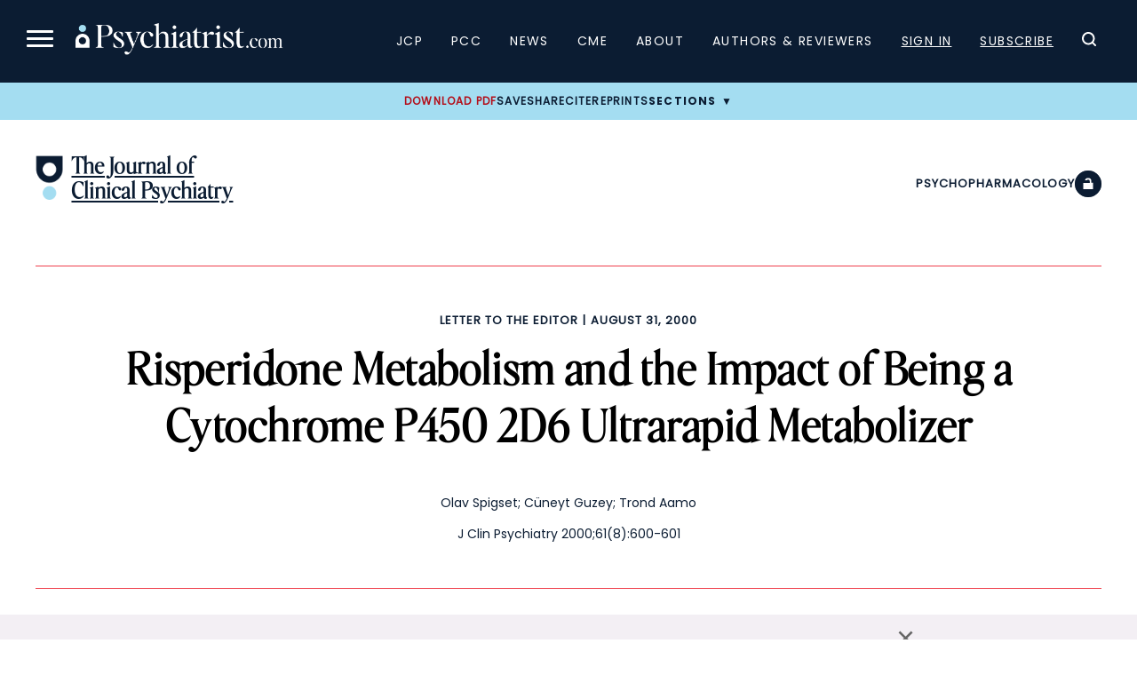

--- FILE ---
content_type: text/html; charset=UTF-8
request_url: https://www.psychiatrist.com/jcp/risperidone-metabolism-impact-being-cytochrome-p-d/
body_size: 21593
content:

<!doctype html>
<html lang="en-US">
<head>
    <title>Risperidone Metabolism and the Impact of Being a Cytochrome P450 2D6 Ultrarapid Metabolizer</title>
    <link rel="preload" href="/wp-content/themes/psych/dist/fonts/EditorsNoteDisplay-Light.ttf" as="font" type="font/ttf" crossorigin="anonymous"><link rel="preload" href="/wp-content/themes/psych/dist/fonts/EditorsNoteDisplay-Italic.ttf" as="font" type="font/ttf" crossorigin="anonymous"><link rel="preload" href="/wp-content/themes/psych/dist/fonts/EditorsNoteDisplay-Thin.ttf" as="font" type="font/ttf" crossorigin="anonymous"><link rel="preload" href="/wp-content/themes/psych/dist/fonts/EditorsNoteDisplay-ThinItalic.ttf" as="font" type="font/ttf" crossorigin="anonymous">    
	<meta charset="UTF-8">
	<meta name="viewport" content="width=device-width, initial-scale=1">
	        <meta name="site_section" content="academic_article">
	    
    <meta name="robots" content="index, follow">    <meta name="description" content=" ">
    <link rel="canonical" href="https://www.psychiatrist.com/jcp/risperidone-metabolism-impact-being-cytochrome-p-d/">
    
            <script>
			window.dataLayer = window.dataLayer || [];
				window.dataLayer.push({
					user_membership_type: null,
					user_type: "anon",
					psych_user_id: null,
					npi_verified: false,
					npi_provider_type: null,
					npi_provider_description: null
				});window.dataLayer = window.dataLayer || [];window.dataLayer.push({"content_access_level":"free","article_id":18578,"categories":["psychopharmacology","letter to the editor"]});        </script>
		
    <!-- Google Tag Manager -->
    <script>(function(w,d,s,l,i){w[l]=w[l]||[];w[l].push({'gtm.start':
                new Date().getTime(),event:'gtm.js'});var f=d.getElementsByTagName(s)[0],
            j=d.createElement(s),dl=l!='dataLayer'?'&l='+l:'';j.async=true;j.src=
            'https://www.googletagmanager.com/gtm.js?id='+i+dl;f.parentNode.insertBefore(j,f);
        })(window,document,'script','dataLayer','GTM-K8NX5MZ');</script>
    <!-- End Google Tag Manager -->
    
    
    <!-- Facebook Pixel Code -->
    <script>
        !function(f,b,e,v,n,t,s)
        {if(f.fbq)return;n=f.fbq=function(){n.callMethod?
            n.callMethod.apply(n,arguments):n.queue.push(arguments)};
            if(!f._fbq)f._fbq=n;n.push=n;n.loaded=!0;n.version='2.0';
            n.queue=[];t=b.createElement(e);t.async=!0;
            t.src=v;s=b.getElementsByTagName(e)[0];
            s.parentNode.insertBefore(t,s)}(window, document,'script',
            'https://connect.facebook.net/en_US/fbevents.js');
        fbq('init', '332726270676586');
        fbq('track', 'PageView');
    </script>

    <noscript><img height="1" width="1" style="display:none" src="https://www.facebook.com/tr?id=332726270676586&ev=PageView&noscript=1" /></noscript>
    <!-- End Facebook Pixel Code -->

    <script async src="https://aim-tag.hcn.health/js/client.js?dl=aimDataLayer"></script>
    <script>
        window.aimDataLayer = window.aimDataLayer || [];
        function aimTag() { aimDataLayer.push(arguments); }

        // Pageview
        aimTag('e3e4b2b5-fb20-4b9c-a469-4677a71fa3fe', 'pageview');

        // Real-time Signal
        aimTag('e3e4b2b5-fb20-4b9c-a469-4677a71fa3fe', 'signal', function(err, success) {

            if (err || !success) return;

            const type = success.identity_type;

            // Only AUT + POI get logged
            if (type === 'AUT' || type === 'POI') {

                // --- LOGGING TO SERVER ---
                const formData = new FormData();
                formData.append('action', 'aimxr_log_signal');
                formData.append('nonce', psych_ajax.nonce);
                formData.append('signal', JSON.stringify(success));
                formData.append('ts', Date.now());
                formData.append('page', window.location.href);

                fetch(psych_ajax.url, { method: 'POST', body: formData });
            }

            // --- REAL-TIME GAM TARGETING ---
            window.iqviaTargeting = { iqvia_type: type };

            if (type === 'AUT') {
                if (success.primary_specialty_code)
                    window.iqviaTargeting.spec = success.primary_specialty_code;

                if (success.state)
                    window.iqviaTargeting.state = success.state;

                if (success.npi_number)
                    window.iqviaTargeting.npi = success.npi_number;
            }

            // Signal that IQVIA targeting is ready
            window.iqviaTargetingReady = true;
        });
    </script>


    <!--healthlink tracking code-->
    <script>var pixel_kwargs=pixel_kwargs||{}; pixel_kwargs.client_id='09e43583-dcac-44d4-8010-0597da6de4b4', pixel_kwargs.site_id='f259de7c-567b-4602-8514-f5c2b7ee5fbb', function(){var e=document.createElement('script'); e.type='text/javascript', e.async=!0, e.crossOrigin=!0, e.src='https://static.icexyz.com/whm/assets/pixel.js'; var a=document.getElementsByTagName('script')[0]; a.parentNode.insertBefore(e,a)}();</script>

    <!--healthlink tracking code2-->
    <script>

        (function() {

            var script = document.createElement('script');

            script.src = 'https://pixel-script-bucket-prod.s3.us-west-2.amazonaws.com/ae70b358-778e-469f-8241-e9489bd376a9.js';

            script.async = true;

            document.head.appendChild(script);

        })();
    </script>

	<meta name="pubdate" content="20000831">
<meta name="articletype" content="Letter to the Editor">
<meta name="pubtype" content="JCP">
<meta name="google-site-verification" content="z8-egPpqBHcfHQSvJbUEwB-32Myr7VhTpsZfSeklagQ">
<meta property="og:locale"  content="en_US" />
<meta property="og:type"  content="article" />
<meta property="og:title"  content="Risperidone Metabolism and the Impact of Being a Cytochrome P450 2D6 Ultrarapid Metabolizer" />
<meta property="og:description"  content=" " />
<meta property="og:url"  content="https://www.psychiatrist.com/jcp/risperidone-metabolism-impact-being-cytochrome-p-d/" />
<meta property="og:site_name"  content="Psychiatrist.com" />
<meta property="og:image"  content="" />
<meta property="og:image:width"  content="1200" />
<meta property="og:image:height"  content="800" />
<meta property="og:image:type"  content="image/jpeg" />
<meta property="article:published_time"  content="2000-08-31" />
<meta property="article:modified_time"  content="2021-02-04" />
<meta property="article:author"  content="Olav Spigset, Cüneyt Guzey, Trond Aamo" />
<meta property="article:section"  content="Psychopharmacology" />
<meta property="article:tag"  content="Psychopharmacology, Letter to the Editor" />
<meta  name="twitter:card" content="summary_large_image" />
<meta  name="twitter:title" content="Risperidone Metabolism and the Impact of Being a Cytochrome P450 2D6 Ultrarapid Metabolizer" />
<meta  name="twitter:description" content=" " />
<meta  name="twitter:url" content="https://www.psychiatrist.com/jcp/risperidone-metabolism-impact-being-cytochrome-p-d/" />
<meta  name="twitter:site" content="@psychiatristcns" />
<meta  name="twitter:image" content="" />
<meta  name="twitter:image:alt" content="Risperidone Metabolism and the Impact of Being a Cytochrome P450 2D6 Ultrarapid Metabolizer" />
<meta  name="twitter:label1" content="Written by" />
<meta  name="twitter:data1" content="Olav Spigset, Cüneyt Guzey, Trond Aamo" />
<meta  name="twitter:label2" content="Est. reading time" />
<meta  name="twitter:data2" content="0 min read" />
<meta property="linkedin:title"  content="Risperidone Metabolism and the Impact of Being a Cytochrome P450 2D6 Ultrarapid Metabolizer" />
<meta property="linkedin:description"  content=" " />
<meta property="linkedin:url"  content="https://www.psychiatrist.com/jcp/risperidone-metabolism-impact-being-cytochrome-p-d/" />
<meta property="linkedin:image"  content="" />
<meta property="linkedin:image:alt"  content="Risperidone Metabolism and the Impact of Being a Cytochrome P450 2D6 Ultrarapid Metabolizer" />

    
	<link rel="profile" href="https://gmpg.org/xfn/11">
	
            <script>
			var citation = {"ris":"TY  - JOUR\nTI  - Risperidone Metabolism and the Impact of Being a Cytochrome P450 2D6 Ultrarapid Metabolizer\nA1  - Olav Spigset\nA1  - C\u00fcneyt Guzey\nA1  - Trond Aamo\nJO  - The Journal of Clinical Psychiatry\nVL  - 61\nIS  - 8\nSP  - 18578\nY1  - 2000\nPB  - Physicians Postgraduate Press, Inc.\nDO  - \u00a0\nER  - \n","endnote":"%0 Journal Article\n%T Risperidone Metabolism and the Impact of Being a Cytochrome P450 2D6 Ultrarapid Metabolizer\n%A Olav Spigset\n%A C\u00fcneyt Guzey\n%A Trond Aamo\n%J The Journal of Clinical Psychiatry\n%V 61\n%N 8\n%P 18578\n%D 2000\n%I Physicians Postgraduate Press, Inc.\n","bibtex":"@article{cite,\n  title = {Risperidone Metabolism and the Impact of Being a Cytochrome P450 2D6 Ultrarapid Metabolizer},\n  author = {Olav Spigset and C\u00fcneyt Guzey and Trond Aamo},\n  journal = {The Journal of Clinical Psychiatry},\n  volume = {61},\n  year = {2000},\n  number = {8},\n  pages = {18578},\n  doi = {\u00a0},\n}\n","medlars":"PMID- \nTI  - Risperidone Metabolism and the Impact of Being a Cytochrome P450 2D6 Ultrarapid Metabolizer\nFAU - Olav Spigset\nFAU - C\u00fcneyt Guzey\nFAU - Trond Aamo\nJT  - The Journal of Clinical Psychiatry\nDP  - 2000\nVI  - 61\nIP  - 8\nPG  - \nLID - \u00a0\n","full":"Olav Spigset, C\u00fcneyt Guzey, Trond Aamo. Risperidone Metabolism and the Impact of Being a Cytochrome P450 2D6 Ultrarapid Metabolizer. The Journal of Clinical Psychiatry. Published online February 04, 2021. doi:\u00a0"};        </script>
	<script type="application/ld+json">{"@context":"https:\/\/schema.org","@type":"Organization","name":"Psychiatrist.com","url":"https:\/\/www.psychiatrist.com\/","logo":"https:\/\/www.psychiatrist.com\/wp-content\/uploads\/2023\/02\/cropped-32x32_psych_favicon-1.png","sameAs":["https:\/\/www.facebook.com\/PsychiatristCNS","https:\/\/www.instagram.com\/clinicalpsychiatrist\/","https:\/\/www.linkedin.com\/company\/the-journal-of-clinical-psychiatry\/","https:\/\/x.com\/psychiatristcns","https:\/\/www.threads.net\/@clinicalpsychiatrist"],"contactPoint":{"@type":"ContactPoint","email":"subscriptions@psychiatrist.com","contactType":"Customer Service"}}</script><script type="application/ld+json">{"@context":"https://schema.org","@type":"ScholarlyArticle","mainEntityOfPage":{"@type":"WebPage","@id":"https://www.psychiatrist.com/jcp/risperidone-metabolism-impact-being-cytochrome-p-d/"},"headline":"Risperidone Metabolism and the Impact of Being a Cytochrome P450 2D6 Ultrarapid Metabolizer","name":"Risperidone Metabolism and the Impact of Being a Cytochrome P450 2D6 Ultrarapid Metabolizer","datePublished":"2000-08-31","dateModified":"2021-02-04","keywords":"Psychopharmacology, Letter to the Editor","url":"https://www.psychiatrist.com/jcp/risperidone-metabolism-impact-being-cytochrome-p-d/","inLanguage":"en","description":" ","identifier":{"@type":"PropertyValue","name":"DOI","value":" "},"publisher":{"@type":"Organization","name":"The Journal of Clinical Psychiatry"}}</script><meta name='robots' content='index, follow, max-image-preview:large, max-snippet:-1, max-video-preview:-1' />
	<style>img:is([sizes="auto" i], [sizes^="auto," i]) { contain-intrinsic-size: 3000px 1500px }</style>
	
	<!-- This site is optimized with the Yoast SEO Premium plugin v19.4 (Yoast SEO v26.4) - https://yoast.com/wordpress/plugins/seo/ -->
	<meta property="og:locale" content="en_US" />
	<meta property="og:type" content="website" />
	<meta property="og:site_name" content="Psychiatrist.com" />
	<meta name="twitter:card" content="summary_large_image" />
	<!-- / Yoast SEO Premium plugin. -->


<link rel='dns-prefetch' href='//securepubads.g.doubleclick.net' />
<link rel="alternate" type="application/rss+xml" title="Psychiatrist.com &raquo; Risperidone Metabolism and the Impact of Being a Cytochrome P450 2D6 Ultrarapid Metabolizer Comments Feed" href="https://www.psychiatrist.com/jcp/risperidone-metabolism-impact-being-cytochrome-p-d/feed/" />
<link rel='stylesheet' id='current-issue-css' href='https://www.psychiatrist.com/wp-content/themes/psych/dist/css/blocks/current-issue.css?ver=1758922309' media='all' />
<link rel='stylesheet' id='sub-nav-css' href='https://www.psychiatrist.com/wp-content/themes/psych/dist/css/blocks/sub-nav.css?ver=1767742593' media='all' />
<link rel='stylesheet' id='colorbox-css' href='https://www.psychiatrist.com/wp-content/plugins/wp-colorbox/example5/colorbox.css?ver=6.8.3' media='all' />
<link rel='stylesheet' id='mp-theme-css' href='https://www.psychiatrist.com/wp-content/plugins/memberpress/css/ui/theme.css?ver=1.12.10' media='all' />
<link rel='stylesheet' id='wp-block-library-css' href='https://www.psychiatrist.com/wp-includes/css/dist/block-library/style.min.css?ver=6.8.3' media='all' />
<style id='classic-theme-styles-inline-css'>
/*! This file is auto-generated */
.wp-block-button__link{color:#fff;background-color:#32373c;border-radius:9999px;box-shadow:none;text-decoration:none;padding:calc(.667em + 2px) calc(1.333em + 2px);font-size:1.125em}.wp-block-file__button{background:#32373c;color:#fff;text-decoration:none}
</style>
<style id='global-styles-inline-css'>
:root{--wp--preset--aspect-ratio--square: 1;--wp--preset--aspect-ratio--4-3: 4/3;--wp--preset--aspect-ratio--3-4: 3/4;--wp--preset--aspect-ratio--3-2: 3/2;--wp--preset--aspect-ratio--2-3: 2/3;--wp--preset--aspect-ratio--16-9: 16/9;--wp--preset--aspect-ratio--9-16: 9/16;--wp--preset--color--black: #000000;--wp--preset--color--cyan-bluish-gray: #abb8c3;--wp--preset--color--white: #ffffff;--wp--preset--color--pale-pink: #f78da7;--wp--preset--color--vivid-red: #cf2e2e;--wp--preset--color--luminous-vivid-orange: #ff6900;--wp--preset--color--luminous-vivid-amber: #fcb900;--wp--preset--color--light-green-cyan: #7bdcb5;--wp--preset--color--vivid-green-cyan: #00d084;--wp--preset--color--pale-cyan-blue: #8ed1fc;--wp--preset--color--vivid-cyan-blue: #0693e3;--wp--preset--color--vivid-purple: #9b51e0;--wp--preset--gradient--vivid-cyan-blue-to-vivid-purple: linear-gradient(135deg,rgba(6,147,227,1) 0%,rgb(155,81,224) 100%);--wp--preset--gradient--light-green-cyan-to-vivid-green-cyan: linear-gradient(135deg,rgb(122,220,180) 0%,rgb(0,208,130) 100%);--wp--preset--gradient--luminous-vivid-amber-to-luminous-vivid-orange: linear-gradient(135deg,rgba(252,185,0,1) 0%,rgba(255,105,0,1) 100%);--wp--preset--gradient--luminous-vivid-orange-to-vivid-red: linear-gradient(135deg,rgba(255,105,0,1) 0%,rgb(207,46,46) 100%);--wp--preset--gradient--very-light-gray-to-cyan-bluish-gray: linear-gradient(135deg,rgb(238,238,238) 0%,rgb(169,184,195) 100%);--wp--preset--gradient--cool-to-warm-spectrum: linear-gradient(135deg,rgb(74,234,220) 0%,rgb(151,120,209) 20%,rgb(207,42,186) 40%,rgb(238,44,130) 60%,rgb(251,105,98) 80%,rgb(254,248,76) 100%);--wp--preset--gradient--blush-light-purple: linear-gradient(135deg,rgb(255,206,236) 0%,rgb(152,150,240) 100%);--wp--preset--gradient--blush-bordeaux: linear-gradient(135deg,rgb(254,205,165) 0%,rgb(254,45,45) 50%,rgb(107,0,62) 100%);--wp--preset--gradient--luminous-dusk: linear-gradient(135deg,rgb(255,203,112) 0%,rgb(199,81,192) 50%,rgb(65,88,208) 100%);--wp--preset--gradient--pale-ocean: linear-gradient(135deg,rgb(255,245,203) 0%,rgb(182,227,212) 50%,rgb(51,167,181) 100%);--wp--preset--gradient--electric-grass: linear-gradient(135deg,rgb(202,248,128) 0%,rgb(113,206,126) 100%);--wp--preset--gradient--midnight: linear-gradient(135deg,rgb(2,3,129) 0%,rgb(40,116,252) 100%);--wp--preset--font-size--small: 13px;--wp--preset--font-size--medium: 20px;--wp--preset--font-size--large: 36px;--wp--preset--font-size--x-large: 42px;--wp--preset--spacing--20: 0.44rem;--wp--preset--spacing--30: 0.67rem;--wp--preset--spacing--40: 1rem;--wp--preset--spacing--50: 1.5rem;--wp--preset--spacing--60: 2.25rem;--wp--preset--spacing--70: 3.38rem;--wp--preset--spacing--80: 5.06rem;--wp--preset--shadow--natural: 6px 6px 9px rgba(0, 0, 0, 0.2);--wp--preset--shadow--deep: 12px 12px 50px rgba(0, 0, 0, 0.4);--wp--preset--shadow--sharp: 6px 6px 0px rgba(0, 0, 0, 0.2);--wp--preset--shadow--outlined: 6px 6px 0px -3px rgba(255, 255, 255, 1), 6px 6px rgba(0, 0, 0, 1);--wp--preset--shadow--crisp: 6px 6px 0px rgba(0, 0, 0, 1);}:where(.is-layout-flex){gap: 0.5em;}:where(.is-layout-grid){gap: 0.5em;}body .is-layout-flex{display: flex;}.is-layout-flex{flex-wrap: wrap;align-items: center;}.is-layout-flex > :is(*, div){margin: 0;}body .is-layout-grid{display: grid;}.is-layout-grid > :is(*, div){margin: 0;}:where(.wp-block-columns.is-layout-flex){gap: 2em;}:where(.wp-block-columns.is-layout-grid){gap: 2em;}:where(.wp-block-post-template.is-layout-flex){gap: 1.25em;}:where(.wp-block-post-template.is-layout-grid){gap: 1.25em;}.has-black-color{color: var(--wp--preset--color--black) !important;}.has-cyan-bluish-gray-color{color: var(--wp--preset--color--cyan-bluish-gray) !important;}.has-white-color{color: var(--wp--preset--color--white) !important;}.has-pale-pink-color{color: var(--wp--preset--color--pale-pink) !important;}.has-vivid-red-color{color: var(--wp--preset--color--vivid-red) !important;}.has-luminous-vivid-orange-color{color: var(--wp--preset--color--luminous-vivid-orange) !important;}.has-luminous-vivid-amber-color{color: var(--wp--preset--color--luminous-vivid-amber) !important;}.has-light-green-cyan-color{color: var(--wp--preset--color--light-green-cyan) !important;}.has-vivid-green-cyan-color{color: var(--wp--preset--color--vivid-green-cyan) !important;}.has-pale-cyan-blue-color{color: var(--wp--preset--color--pale-cyan-blue) !important;}.has-vivid-cyan-blue-color{color: var(--wp--preset--color--vivid-cyan-blue) !important;}.has-vivid-purple-color{color: var(--wp--preset--color--vivid-purple) !important;}.has-black-background-color{background-color: var(--wp--preset--color--black) !important;}.has-cyan-bluish-gray-background-color{background-color: var(--wp--preset--color--cyan-bluish-gray) !important;}.has-white-background-color{background-color: var(--wp--preset--color--white) !important;}.has-pale-pink-background-color{background-color: var(--wp--preset--color--pale-pink) !important;}.has-vivid-red-background-color{background-color: var(--wp--preset--color--vivid-red) !important;}.has-luminous-vivid-orange-background-color{background-color: var(--wp--preset--color--luminous-vivid-orange) !important;}.has-luminous-vivid-amber-background-color{background-color: var(--wp--preset--color--luminous-vivid-amber) !important;}.has-light-green-cyan-background-color{background-color: var(--wp--preset--color--light-green-cyan) !important;}.has-vivid-green-cyan-background-color{background-color: var(--wp--preset--color--vivid-green-cyan) !important;}.has-pale-cyan-blue-background-color{background-color: var(--wp--preset--color--pale-cyan-blue) !important;}.has-vivid-cyan-blue-background-color{background-color: var(--wp--preset--color--vivid-cyan-blue) !important;}.has-vivid-purple-background-color{background-color: var(--wp--preset--color--vivid-purple) !important;}.has-black-border-color{border-color: var(--wp--preset--color--black) !important;}.has-cyan-bluish-gray-border-color{border-color: var(--wp--preset--color--cyan-bluish-gray) !important;}.has-white-border-color{border-color: var(--wp--preset--color--white) !important;}.has-pale-pink-border-color{border-color: var(--wp--preset--color--pale-pink) !important;}.has-vivid-red-border-color{border-color: var(--wp--preset--color--vivid-red) !important;}.has-luminous-vivid-orange-border-color{border-color: var(--wp--preset--color--luminous-vivid-orange) !important;}.has-luminous-vivid-amber-border-color{border-color: var(--wp--preset--color--luminous-vivid-amber) !important;}.has-light-green-cyan-border-color{border-color: var(--wp--preset--color--light-green-cyan) !important;}.has-vivid-green-cyan-border-color{border-color: var(--wp--preset--color--vivid-green-cyan) !important;}.has-pale-cyan-blue-border-color{border-color: var(--wp--preset--color--pale-cyan-blue) !important;}.has-vivid-cyan-blue-border-color{border-color: var(--wp--preset--color--vivid-cyan-blue) !important;}.has-vivid-purple-border-color{border-color: var(--wp--preset--color--vivid-purple) !important;}.has-vivid-cyan-blue-to-vivid-purple-gradient-background{background: var(--wp--preset--gradient--vivid-cyan-blue-to-vivid-purple) !important;}.has-light-green-cyan-to-vivid-green-cyan-gradient-background{background: var(--wp--preset--gradient--light-green-cyan-to-vivid-green-cyan) !important;}.has-luminous-vivid-amber-to-luminous-vivid-orange-gradient-background{background: var(--wp--preset--gradient--luminous-vivid-amber-to-luminous-vivid-orange) !important;}.has-luminous-vivid-orange-to-vivid-red-gradient-background{background: var(--wp--preset--gradient--luminous-vivid-orange-to-vivid-red) !important;}.has-very-light-gray-to-cyan-bluish-gray-gradient-background{background: var(--wp--preset--gradient--very-light-gray-to-cyan-bluish-gray) !important;}.has-cool-to-warm-spectrum-gradient-background{background: var(--wp--preset--gradient--cool-to-warm-spectrum) !important;}.has-blush-light-purple-gradient-background{background: var(--wp--preset--gradient--blush-light-purple) !important;}.has-blush-bordeaux-gradient-background{background: var(--wp--preset--gradient--blush-bordeaux) !important;}.has-luminous-dusk-gradient-background{background: var(--wp--preset--gradient--luminous-dusk) !important;}.has-pale-ocean-gradient-background{background: var(--wp--preset--gradient--pale-ocean) !important;}.has-electric-grass-gradient-background{background: var(--wp--preset--gradient--electric-grass) !important;}.has-midnight-gradient-background{background: var(--wp--preset--gradient--midnight) !important;}.has-small-font-size{font-size: var(--wp--preset--font-size--small) !important;}.has-medium-font-size{font-size: var(--wp--preset--font-size--medium) !important;}.has-large-font-size{font-size: var(--wp--preset--font-size--large) !important;}.has-x-large-font-size{font-size: var(--wp--preset--font-size--x-large) !important;}
:where(.wp-block-post-template.is-layout-flex){gap: 1.25em;}:where(.wp-block-post-template.is-layout-grid){gap: 1.25em;}
:where(.wp-block-columns.is-layout-flex){gap: 2em;}:where(.wp-block-columns.is-layout-grid){gap: 2em;}
:root :where(.wp-block-pullquote){font-size: 1.5em;line-height: 1.6;}
</style>
<link rel='stylesheet' id='dashicons-css' href='https://www.psychiatrist.com/wp-includes/css/dashicons.min.css?ver=6.8.3' media='all' />
<link rel='stylesheet' id='woocommerce-layout-css' href='https://www.psychiatrist.com/wp-content/plugins/woocommerce/assets/css/woocommerce-layout.css?ver=10.3.5' media='all' />
<link rel='stylesheet' id='woocommerce-smallscreen-css' href='https://www.psychiatrist.com/wp-content/plugins/woocommerce/assets/css/woocommerce-smallscreen.css?ver=10.3.5' media='only screen and (max-width: 768px)' />
<link rel='stylesheet' id='woocommerce-general-css' href='https://www.psychiatrist.com/wp-content/plugins/woocommerce/assets/css/woocommerce.css?ver=10.3.5' media='all' />
<style id='woocommerce-inline-inline-css'>
.woocommerce form .form-row .required { visibility: visible; }
</style>
<link rel='stylesheet' id='brands-styles-css' href='https://www.psychiatrist.com/wp-content/plugins/woocommerce/assets/css/brands.css?ver=10.3.5' media='all' />
<link rel='stylesheet' id='globals.min-css' href='https://www.psychiatrist.com/wp-content/themes/psych/dist/css/globals.min.css?ver=1767742593' media='all' />
<link rel='stylesheet' id='article.min-css' href='https://www.psychiatrist.com/wp-content/themes/psych/dist/css/article.min.css?ver=1767742593' media='all' />
<script src="https://www.psychiatrist.com/wp-includes/js/jquery/jquery.min.js?ver=3.7.1" id="jquery-core-js"></script>
<script src="https://www.psychiatrist.com/wp-includes/js/jquery/jquery-migrate.min.js?ver=3.4.1" id="jquery-migrate-js"></script>
<script src="https://www.psychiatrist.com/wp-content/plugins/wp-colorbox/jquery.colorbox-min.js?ver=1.1.6" id="colorbox-js"></script>
<script src="https://www.psychiatrist.com/wp-content/plugins/wp-colorbox/wp-colorbox.js?ver=1.1.6" id="wp-colorbox-js"></script>
<script src="https://www.psychiatrist.com/wp-content/plugins/woocommerce/assets/js/jquery-blockui/jquery.blockUI.min.js?ver=2.7.0-wc.10.3.5" id="wc-jquery-blockui-js" defer data-wp-strategy="defer"></script>
<script id="wc-add-to-cart-js-extra">
var wc_add_to_cart_params = {"ajax_url":"\/wp-admin\/admin-ajax.php","wc_ajax_url":"\/?wc-ajax=%%endpoint%%","i18n_view_cart":"View cart","cart_url":"https:\/\/www.psychiatrist.com\/cart\/","is_cart":"","cart_redirect_after_add":"no"};
</script>
<script src="https://www.psychiatrist.com/wp-content/plugins/woocommerce/assets/js/frontend/add-to-cart.min.js?ver=10.3.5" id="wc-add-to-cart-js" defer data-wp-strategy="defer"></script>
<script src="https://www.psychiatrist.com/wp-content/plugins/woocommerce/assets/js/js-cookie/js.cookie.min.js?ver=2.1.4-wc.10.3.5" id="wc-js-cookie-js" defer data-wp-strategy="defer"></script>
<script id="woocommerce-js-extra">
var woocommerce_params = {"ajax_url":"\/wp-admin\/admin-ajax.php","wc_ajax_url":"\/?wc-ajax=%%endpoint%%","i18n_password_show":"Show password","i18n_password_hide":"Hide password"};
</script>
<script src="https://www.psychiatrist.com/wp-content/plugins/woocommerce/assets/js/frontend/woocommerce.min.js?ver=10.3.5" id="woocommerce-js" defer data-wp-strategy="defer"></script>
<script src="https://securepubads.g.doubleclick.net/tag/js/gpt.js?ver=1765230650" id="google-publisher-tag-js"></script>
<script id="gam-init-js-extra">
var gam = {"page_targeting":"{\"page_name\":\"Risperidone Metabolism and the Impact of Being a Cytochrome P450 2D6 Ultrarapid Metabolizer\",\"site_section\":\"academic_article\",\"post_type\":\"post\",\"post_id\":18578,\"permalink\":\"https:\\\/\\\/www.psychiatrist.com\\\/jcp\\\/risperidone-metabolism-impact-being-cytochrome-p-d\\\/\",\"categories\":[\"psychopharmacology\",\"letter-to-the-editor\"],\"journal\":\"jcp\"}"};
</script>
<script src="https://www.psychiatrist.com/wp-content/themes/psych/dist/js/gam-init.js?ver=1765230650" id="gam-init-js"></script>
<script src="https://www.psychiatrist.com/wp-content/themes/psych/assets/js/auth-state.js?ver=1765842344" id="auth-state-js"></script>
<script id="ajax_operation_script-js-extra">
var bigdatacloud_key = {"key":""};
var myAjax = {"ajaxurl":"https:\/\/www.psychiatrist.com\/wp-admin\/admin-ajax.php"};
</script>
<script src="https://www.psychiatrist.com/wp-content/plugins/woocommerce-anti-fraud/assets/js/geoloc.js?ver=1.0" id="ajax_operation_script-js"></script>
<link rel="https://api.w.org/" href="https://www.psychiatrist.com/wp-json/" /><link rel="alternate" title="JSON" type="application/json" href="https://www.psychiatrist.com/wp-json/wp/v2/posts/18578" /><link rel="EditURI" type="application/rsd+xml" title="RSD" href="https://www.psychiatrist.com/xmlrpc.php?rsd" />
<meta name="generator" content="WordPress 6.8.3" />
<meta name="generator" content="WooCommerce 10.3.5" />
<link rel='shortlink' href='https://www.psychiatrist.com/?p=18578' />
<link rel="alternate" title="oEmbed (JSON)" type="application/json+oembed" href="https://www.psychiatrist.com/wp-json/oembed/1.0/embed?url=https%3A%2F%2Fwww.psychiatrist.com%2Fjcp%2Frisperidone-metabolism-impact-being-cytochrome-p-d%2F" />
<link rel="alternate" title="oEmbed (XML)" type="text/xml+oembed" href="https://www.psychiatrist.com/wp-json/oembed/1.0/embed?url=https%3A%2F%2Fwww.psychiatrist.com%2Fjcp%2Frisperidone-metabolism-impact-being-cytochrome-p-d%2F&#038;format=xml" />
<!-- Schema optimized by Schema Pro --><script type="application/ld+json">{"@context":"https://schema.org","@type":"ScholarlyArticle","mainEntityOfPage":{"@type":"WebPage","@id":"https://www.psychiatrist.com/jcp/risperidone-metabolism-impact-being-cytochrome-p-d/"},"headline":"Risperidone Metabolism and the Impact of Being a Cytochrome P450 2D6 Ultrarapid Metabolizer","datePublished":"2000-08-31T00:00:00","dateModified":"2021-02-04T17:33:55","publisher":{"@type":"Organization","name":"Psychiatrist.com"},"description":" "}</script><!-- / Schema optimized by Schema Pro --><!-- breadcrumb Schema optimized by Schema Pro --><script type="application/ld+json">{"@context":"https:\/\/schema.org","@type":"BreadcrumbList","itemListElement":[{"@type":"ListItem","position":1,"item":{"@id":"https:\/\/www.psychiatrist.com\/","name":"Home"}},{"@type":"ListItem","position":2,"item":{"@id":"https:\/\/www.psychiatrist.com\/jcp\/risperidone-metabolism-impact-being-cytochrome-p-d\/","name":"Risperidone Metabolism and the Impact of Being a Cytochrome P450 2D6 Ultrarapid Metabolizer"}}]}</script><!-- / breadcrumb Schema optimized by Schema Pro -->	<noscript><style>.woocommerce-product-gallery{ opacity: 1 !important; }</style></noscript>
				<style id="wpsp-style-frontend"></style>
			<link rel="icon" href="https://www.psychiatrist.com/wp-content/uploads/2023/02/cropped-32x32_psych_favicon-1-32x32.png" sizes="32x32" />
<link rel="icon" href="https://www.psychiatrist.com/wp-content/uploads/2023/02/cropped-32x32_psych_favicon-1-192x192.png" sizes="192x192" />
<link rel="apple-touch-icon" href="https://www.psychiatrist.com/wp-content/uploads/2023/02/cropped-32x32_psych_favicon-1-180x180.png" />
<meta name="msapplication-TileImage" content="https://www.psychiatrist.com/wp-content/uploads/2023/02/cropped-32x32_psych_favicon-1-270x270.png" />
</head>

    <body class="wp-singular post-template-default single single-post postid-18578 single-format-standard wp-embed-responsive wp-theme-psych has-footer-ad theme-psych wp-schema-pro-2.7.23 woocommerce-no-js">
    <!-- Google Tag Manager (noscript) -->
    <noscript><iframe src="https://www.googletagmanager.com/ns.html?id=GTM-K8NX5MZ" height="0" width="0" style="display:none;visibility:hidden"></iframe></noscript>
    <!-- End Google Tag Manager (noscript) -->

    
<div id="page" class="site">
	<a class="skip-link screen-reader-text" href="#main">Skip to content</a>
    
    
<header id="masthead" class="site-header">
	<nav class="main-navigation" role="navigation" aria-label="Main menu">
		<div class="main-navigation-header">
			<button class="menu-toggle" aria-controls="navigation" aria-expanded="false" aria-label="Menu">
				<span></span>
				<span></span>
				<span></span>
			</button>
			<div class="logo-container">
				<a href="/" class="logo-link">
					<img src="/wp-content/themes/psych/assets/images/logos/psych.png" alt="Psychiatrist.com Logo">
				</a>
			</div>
			<div id="navigation" class="navigation">
				<div class="menu-main-navigation-container"><ul id="primary-menu-1" class="menu"><li id="menu-item-186557" class="menu-item menu-item-type-custom menu-item-object-custom menu-item-186557"><a href="/jcp/">JCP</a></li>
<li id="menu-item-186558" class="menu-item menu-item-type-custom menu-item-object-custom menu-item-186558"><a href="/pcc/">PCC</a></li>
<li id="menu-item-186559" class="menu-item menu-item-type-custom menu-item-object-custom menu-item-186559"><a href="/news/">News</a></li>
<li id="menu-item-186560" class="menu-item menu-item-type-custom menu-item-object-custom menu-item-186560"><a href="/cme/">CME</a></li>
<li id="menu-item-186561" class="menu-item menu-item-type-custom menu-item-object-custom menu-item-186561"><a href="/about/">About</a></li>
<li id="menu-item-186562" class="menu-item menu-item-type-custom menu-item-object-custom menu-item-186562"><a href="/authors/">Authors &#038; Reviewers</a></li>
<li id="menu-item-186564" class="account-sign-in redirect-parent menu-item menu-item-type-custom menu-item-object-custom menu-item-186564"><a href="/login/">Sign In</a></li>
<li id="menu-item-186565" class="account-subscribe redirect-parent menu-item menu-item-type-custom menu-item-object-custom menu-item-186565"><a href="/membership/">Subscribe</a></li>
</ul></div>			</div>
		</div>
		<div class="expanded">
			<div class="expanded-container">
				<div class="search">
                    <form id="custom-search-form" onsubmit="return redirectToSearch()">
						<div class="inputs-wrapper">
							<label for="search-text" class="visually-hidden">Search</label>
							<input type="text" name="search-text" id="search-text" placeholder="Enter Keyword" aria-label="Search" />
							
							<input type="submit" id="search" name="search" value="Search" />
						</div>
                        <a href="/advanced-search/" class="text-link" aria-label="Advanced Search">Advanced Search</a>
					</form>
                </div>
				<div class="expanded-links-container">
					<div class="menu">
						<h2>Menu</h2>
                        <div class="menu-main-navigation-container"><ul id="primary-menu-2" class="menu"><li class="menu-item menu-item-type-custom menu-item-object-custom menu-item-186557"><a href="/jcp/">JCP</a></li>
<li class="menu-item menu-item-type-custom menu-item-object-custom menu-item-186558"><a href="/pcc/">PCC</a></li>
<li class="menu-item menu-item-type-custom menu-item-object-custom menu-item-186559"><a href="/news/">News</a></li>
<li class="menu-item menu-item-type-custom menu-item-object-custom menu-item-186560"><a href="/cme/">CME</a></li>
<li class="menu-item menu-item-type-custom menu-item-object-custom menu-item-186561"><a href="/about/">About</a></li>
<li class="menu-item menu-item-type-custom menu-item-object-custom menu-item-186562"><a href="/authors/">Authors &#038; Reviewers</a></li>
<li class="account-sign-in redirect-parent menu-item menu-item-type-custom menu-item-object-custom menu-item-186564"><a href="/login/">Sign In</a></li>
<li class="account-subscribe redirect-parent menu-item menu-item-type-custom menu-item-object-custom menu-item-186565"><a href="/membership/">Subscribe</a></li>
</ul></div>						                            <a class="mobile-signin redirect-link" href="/login/" aria-label="My Account">Sign in</a>
                            <a class="mobile-signin redirect-link" href="/membership/" aria-label="My Account">Subscribe</a>
											</div>
					<div class="topics">
						<div class="expanded-menu-heading sub-nav-toggle">
                            <h2>Clinical Topics</h2>
							<a href="/topics/" class="topics-view-all">View All
								<svg xmlns="http://www.w3.org/2000/svg" width="16.567" height="16.567" viewBox="0 0 16.567 16.567">
									<g id="Arrow_small_red" transform="translate(0.5 0.5)">
										<path id="Path_2213" data-name="Path 2213" d="M18.567,10.784A7.784,7.784,0,1,1,10.784,3a7.784,7.784,0,0,1,7.784,7.784Z" transform="translate(-3 -3)" fill="none" stroke="#ec4251" stroke-linecap="round" stroke-linejoin="round" stroke-width="1"/>
										<path id="Path_2214" data-name="Path 2214" d="M18,18.227l3.113-3.113L18,12" transform="translate(-10.217 -7.33)" fill="none" stroke="#ec4251" stroke-linecap="round" stroke-linejoin="round" stroke-width="1"/>
										<path id="Path_2215" data-name="Path 2215" d="M12,18h6.227" transform="translate(-7.33 -10.216)" fill="none" stroke="#ec4251" stroke-linecap="round" stroke-linejoin="round" stroke-width="1"/>
									</g>
								</svg>
							</a>
							<button class="sub-menu-toggle" aria-controls="navigation" aria-expanded="false" aria-label="Clinical Topics Menu">
								<svg xmlns="http://www.w3.org/2000/svg" width="28.171" height="28.171" viewBox="0 0 28.171 28.171">
									<g id="Arrow_large_MOBILE" transform="translate(0.5 0.5)">
										<path id="Path_2213" data-name="Path 2213" d="M30.171,16.586A13.586,13.586,0,1,1,16.586,3,13.586,13.586,0,0,1,30.171,16.586Z" transform="translate(-3 -3)" fill="none" stroke="#0a1c31" stroke-linecap="round" stroke-linejoin="round" stroke-width="1"/>
										<path id="Path_2214" data-name="Path 2214" d="M18,22.869l5.434-5.434L18,12" transform="translate(-4.414 -3.849)" fill="none" stroke="#0a1c31" stroke-linecap="round" stroke-linejoin="round" stroke-width="1"/>
										<path id="Path_2215" data-name="Path 2215" d="M12,18H22.869" transform="translate(-3.848 -4.414)" fill="none" stroke="#0a1c31" stroke-linecap="round" stroke-linejoin="round" stroke-width="1"/>
									</g>
								</svg>
							</button>
						</div>
						<div class="menu-clinical-topics-container"><ul id="secondary-menu-1" class="menu"><li id="menu-item-186499" class="menu-item menu-item-type-custom menu-item-object-custom menu-item-186499"><a href="/addiction/">Addiction</a></li>
<li id="menu-item-200734" class="menu-item menu-item-type-custom menu-item-object-custom menu-item-200734"><a href="/adhd/">ADHD</a></li>
<li id="menu-item-221057" class="menu-item menu-item-type-custom menu-item-object-custom menu-item-221057"><a href="/alzheimers/">Alzheimer&#8217;s Disease</a></li>
<li id="menu-item-186500" class="menu-item menu-item-type-custom menu-item-object-custom menu-item-186500"><a href="/anxiety/">Anxiety</a></li>
<li id="menu-item-186501" class="menu-item menu-item-type-custom menu-item-object-custom menu-item-186501"><a href="/bipolar-disorder/">Bipolar Disorder</a></li>
<li id="menu-item-186502" class="menu-item menu-item-type-custom menu-item-object-custom menu-item-186502"><a href="/depression/">Depression</a></li>
<li id="menu-item-198195" class="menu-item menu-item-type-custom menu-item-object-custom menu-item-198195"><a href="/movement-disorders/">Movement Disorders</a></li>
<li id="menu-item-186505" class="menu-item menu-item-type-custom menu-item-object-custom menu-item-186505"><a href="/neurology/">Neurology</a></li>
<li id="menu-item-186506" class="menu-item menu-item-type-custom menu-item-object-custom menu-item-186506"><a href="/ocd/">OCD</a></li>
<li id="menu-item-186507" class="menu-item menu-item-type-custom menu-item-object-custom menu-item-186507"><a href="/psychopharmacology/">Psychopharmacology</a></li>
<li id="menu-item-186508" class="menu-item menu-item-type-custom menu-item-object-custom menu-item-186508"><a href="/collection/ptsd-trauma/">PTSD and Trauma</a></li>
<li id="menu-item-198194" class="menu-item menu-item-type-custom menu-item-object-custom menu-item-198194"><a href="/schizophrenia/">Schizophrenia/Schizoaffective Disorders</a></li>
<li id="menu-item-200735" class="menu-item menu-item-type-custom menu-item-object-custom menu-item-200735"><a href="/sleep/">Sleep</a></li>
<li id="menu-item-186510" class="menu-item menu-item-type-custom menu-item-object-custom menu-item-186510"><a href="/tardive-dyskinesia/">Tardive Dyskinesia</a></li>
<li id="menu-item-186511" class="menu-item menu-item-type-custom menu-item-object-custom menu-item-186511"><a href="/categories/">View All</a></li>
</ul></div>					</div>
                    <div class="columns">
                        <div class="expanded-menu-heading">
							                            <h2>Collections</h2>
                            <a href="/collections/" class="topics-view-all">View All
                                <svg xmlns="http://www.w3.org/2000/svg" width="16.567" height="16.567" viewBox="0 0 16.567 16.567">
                                    <g id="Arrow_small_red" transform="translate(0.5 0.5)">
                                        <path id="Path_2213" data-name="Path 2213" d="M18.567,10.784A7.784,7.784,0,1,1,10.784,3a7.784,7.784,0,0,1,7.784,7.784Z" transform="translate(-3 -3)" fill="none" stroke="#ec4251" stroke-linecap="round" stroke-linejoin="round" stroke-width="1"/>
                                        <path id="Path_2214" data-name="Path 2214" d="M18,18.227l3.113-3.113L18,12" transform="translate(-10.217 -7.33)" fill="none" stroke="#ec4251" stroke-linecap="round" stroke-linejoin="round" stroke-width="1"/>
                                        <path id="Path_2215" data-name="Path 2215" d="M12,18h6.227" transform="translate(-7.33 -10.216)" fill="none" stroke="#ec4251" stroke-linecap="round" stroke-linejoin="round" stroke-width="1"/>
                                    </g>
                                </svg>
                            </a>
                            <button class="sub-menu-toggle" aria-controls="navigation" aria-expanded="false" aria-label="More Collections Menu">
                                <svg xmlns="http://www.w3.org/2000/svg" width="28.171" height="28.171" viewBox="0 0 28.171 28.171">
                                    <g id="Arrow_large_MOBILE" transform="translate(0.5 0.5)">
                                        <path id="Path_2213" data-name="Path 2213" d="M30.171,16.586A13.586,13.586,0,1,1,16.586,3,13.586,13.586,0,0,1,30.171,16.586Z" transform="translate(-3 -3)" fill="none" stroke="#0a1c31" stroke-linecap="round" stroke-linejoin="round" stroke-width="1"/>
                                        <path id="Path_2214" data-name="Path 2214" d="M18,22.869l5.434-5.434L18,12" transform="translate(-4.414 -3.849)" fill="none" stroke="#0a1c31" stroke-linecap="round" stroke-linejoin="round" stroke-width="1"/>
                                        <path id="Path_2215" data-name="Path 2215" d="M12,18H22.869" transform="translate(-3.848 -4.414)" fill="none" stroke="#0a1c31" stroke-linecap="round" stroke-linejoin="round" stroke-width="1"/>
                                    </g>
                                </svg>
                            </button>
                        </div>
						<div class="menu-collections-container"><ul id="secondary-menu-2" class="menu"><li id="menu-item-186524" class="menu-item menu-item-type-custom menu-item-object-custom menu-item-186524"><a href="/article-type/academic-highlights/">Academic Highlights</a></li>
<li id="menu-item-186526" class="menu-item menu-item-type-custom menu-item-object-custom menu-item-186526"><a href="/auvelity-rapid-acting-antidepressant-with-multimodal-activity/">Auvelity: Information from Industry</a></li>
<li id="menu-item-186527" class="menu-item menu-item-type-custom menu-item-object-custom menu-item-186527"><a href="/article-type/banner-alzheimers-institute/">Banner Alzheimer&#8217;s Institute</a></li>
<li id="menu-item-186528" class="menu-item menu-item-type-custom menu-item-object-custom menu-item-186528"><a href="/article-type/clinical-and-practical-psychopharmacology/">Clinical &#038; Practical Psychopharmacology</a></li>
<li id="menu-item-186529" class="menu-item menu-item-type-post_type menu-item-object-collection menu-item-186529"><a href="https://www.psychiatrist.com/collection/early-career-psychiatrists/">Early Career Psychiatrists</a></li>
<li id="menu-item-186530" class="menu-item menu-item-type-post_type menu-item-object-collection menu-item-186530"><a href="https://www.psychiatrist.com/collection/focus-on-childhood-and-adolescent-mental-health/">Focus on Childhood and Adolescent Mental Health</a></li>
<li id="menu-item-186531" class="menu-item menu-item-type-post_type menu-item-object-collection menu-item-186531"><a href="https://www.psychiatrist.com/collection/focus-on-geriatric-psychiatry/">Focus on Geriatric Psychiatry</a></li>
<li id="menu-item-186532" class="menu-item menu-item-type-post_type menu-item-object-collection menu-item-186532"><a href="https://www.psychiatrist.com/collection/focus-on-psychotherapy/">Focus on Psychotherapy</a></li>
<li id="menu-item-186533" class="menu-item menu-item-type-post_type menu-item-object-collection menu-item-186533"><a href="https://www.psychiatrist.com/collection/focus-on-suicide/">Focus on Suicide</a></li>
<li id="menu-item-186535" class="menu-item menu-item-type-post_type menu-item-object-collection menu-item-186535"><a href="https://www.psychiatrist.com/collection/focus-on-psychosis/">Focus on Psychosis</a></li>
<li id="menu-item-186536" class="menu-item menu-item-type-post_type menu-item-object-collection menu-item-186536"><a href="https://www.psychiatrist.com/collection/focus-on-womens-mental-health/">Focus on Women’s Mental Health</a></li>
<li id="menu-item-186537" class="menu-item menu-item-type-custom menu-item-object-custom menu-item-186537"><a href="/article-type/rounds-in-the-general-hospital/">Rounds in the General Hospital</a></li>
<li id="menu-item-221055" class="menu-item menu-item-type-custom menu-item-object-custom menu-item-221055"><a href="/laiexpertinsights/">UZEDY: Information from Industry</a></li>
<li id="menu-item-186538" class="menu-item menu-item-type-custom menu-item-object-custom menu-item-186538"><a href="/collections/">View All</a></li>
</ul></div>                    </div>
				</div>
			</div>
		</div>
	</nav><!-- #site-navigation -->
</header><!-- #masthead -->	
	<main id="main" class="main article jcp">
		
<section     class="block sub-nav"
>
    <div class="site-container">
        <div class="wrapper">
            <div class="mobile-top-container">
                <a href="#" class="top">Back to top</a>
                <a href="#" class="open">
                    <span class="menu-text">Open menu</span>
                    <span class="arrow"><img src="/wp-content/themes/psych/assets/images/icons/arrow-large-right.svg" alt="arrow" /></span>
                </a>
            </div>

            <div class="menu-items">
                                    
                                            <!-- Regular link -->
                        <a href="/pdf/risperidone-metabolism-and-the-impact-of-being-a-cytochrome-p450-2d6-ultrarapid-metabolizer-pdf"
                           class="sub-nav-item track-button download-pdf btn"
                                data-event-category="pdf click" data-event-action="download" data-event-label="Risperidone Metabolism and the Impact of Being a Cytochrome P450 2D6 Ultrarapid Metabolizer" data-event-value="user type: anon" >
                            Download PDF                        </a>

                                                        
                                            <!-- Action button (Save, Share, Cite) -->
                        <button type="button"
                                class="sub-nav-item track-button toggle-article save-article"
                                data-event-category="save article click" data-event-action="save" data-event-label="Risperidone Metabolism and the Impact of Being a Cytochrome P450 2D6 Ultrarapid Metabolizer" data-event-value="user type: anon" data-post-id="18578" data-user-id="" data-logged-in="false" data-saved="false" >
                                                        <span class="tag">Save</span>
                        </button>

                                                        
                                            <!-- Action button (Save, Share, Cite) -->
                        <button type="button"
                                class="sub-nav-item track-button share-article"
                                data-event-category="share article click" data-event-action="share" data-event-label="Risperidone Metabolism and the Impact of Being a Cytochrome P450 2D6 Ultrarapid Metabolizer" data-event-value="user type: anon" >
                                                        <span class="tag">Share</span>
                        </button>

                                                        
                                            <!-- Action button (Save, Share, Cite) -->
                        <button type="button"
                                class="sub-nav-item track-button cite-article"
                                data-event-category="cite article click" data-event-action="cite" data-event-label="Risperidone Metabolism and the Impact of Being a Cytochrome P450 2D6 Ultrarapid Metabolizer" data-event-value="user type: anon" >
                                                        <span class="tag">Cite</span>
                        </button>

                                                        
                                            <!-- Regular link -->
                        <a href="/reprints-and-permissions/"
                           class="sub-nav-item track-button"
                                data-event-category="reprints click" data-event-action="view" data-event-label="Reprints and Permissions" data-event-value="user type: anon" >
                            Reprints                        </a>

                                                        
                                                                    <div class="sub-nav-item dropdown">
                            <button type="button"
                                    class="dropdown-toggle sub-nav-item dropdown-toggle"
                                    aria-expanded="false"
                                    aria-controls="dropdown-7cfc6172dc45d98e849f6288db1faacd"
                                    data-event-category="sections click" data-event-action="view" data-event-label="Sections Dropdown (Empty)" data-event-value="user type: anon" >
                                Sections                            </button>
                            <div id="dropdown-7cfc6172dc45d98e849f6288db1faacd" class="dropdown-menu" hidden>
                                                                    <a href="#">
                                        No sections available                                    </a>
                                                            </div>
                        </div>
                                                </div>
        </div>
    </div>
</section>

        <div class="site-container">
            <section id="pre-header">
                
<div class="journal-name-container  light-bg">
	<a href="/jcp">
        <div class="journal-name jcp">
            <img class="light-bg" src="/wp-content/themes/psych/assets/images/icons/psych-icon-dark-body-light-head.png" alt="">
            <img class="dark-bg" src="/wp-content/themes/psych/assets/images/icons/psych-icon-white-body-light-head.png" alt="">
            <div class="text-container">
                <p>The Journal of<br />Clinical Psychiatry</p>
            </div>
        </div>
	</a>
</div>                                    <div class="access-categories-container">
						                            <div class="access">
                                <img src="/wp-content/themes/psych/assets/images/icons/unlocked.svg" alt="Free access">
                            </div>
												
						                            <div class="categories">
                                <div>
									                                        <a href="/psychopharmacology/" class="category tag">Psychopharmacology</a>
									                                </div>
                            </div>
						                    </div>
                            </section>

            <section id="article-header">
				                    <p class="details tag">
						                            <a class="detail" href="/article-type/letter-to-the-editor/">Letter to the Editor</a>						                            <span class="detail">August 31, 2000</span>						                    </p>
				                <h1>Risperidone Metabolism and the Impact of Being a Cytochrome P450 2D6 Ultrarapid Metabolizer</h1>
                <p class="author">
        <span itemscope itemtype="https://schema.org/Person"><a rel="author" class="author" href="/author/olav-spigset/"><span itemprop="name">Olav Spigset</span></a><meta itemprop="url" content="https://www.psychiatrist.com/author/olav-spigset"></span>; 
        <span itemscope itemtype="https://schema.org/Person"><a rel="author" class="author" href="/author/cuneyt-guzey/"><span itemprop="name">Cüneyt Guzey</span></a><meta itemprop="url" content="https://www.psychiatrist.com/author/cuneyt-guzey"></span>; 
        <span itemscope itemtype="https://schema.org/Person"><a rel="author" class="author" href="/author/trond-aamo/"><span itemprop="name">Trond Aamo</span></a><meta itemprop="url" content="https://www.psychiatrist.com/author/trond-aamo"></span></p>
                <p class="citation">J Clin Psychiatry 2000;61(8):600-601</p>
            </section>

            <section id="content">
                                
                <div class="content-container">
                    <div class="left">

                        
                        

                                                    <div class="abstract">
                                <p><div>Article Abstract</div>
<div>
<p class="abstract-middle-para">Letter to the Editor</p>
<p class="abstract-middle-para"> Sir: We read with great interest the recent article by Bork et al. concerning the impact of hepatic enzyme cytochrome P450 (CYP) 2D6 activity onrisperidone metabolism. The authors discuss the possibility that ultrarapid metabolizers, who have multiple copies of an active CYP2D6 gene2 and who represent 1% to 7% of the white population,could have subtherapeutic concentrations of the CYP2D6 substrate risperidone. However, no such subjects were identified in their study. In previous studies, CYP2D6 ultrarapid metabolizers have been shown to have very low concentrations and to be unresponsive to average doses of other CYP2D6 substrates, such as tricyclic antidepressants.In this report, we present 2 patients with low risperidone concentrations who subsequently were found to be CYP2D6 ultrarapid metabolizers.</p>
</div>
</p>
                            </div>
    
						                            <div id="full-body-content" class="content-open">
                                <p> </p>
                            </div>
                        
                        
                        
						
						
                                                        <section class="article-authors-block authors-block">
                                    <h2 class="section-heading">About the Authors</h2>
                                                                        <ul class="list">
                                                                                                                                <li class="item">
                                                <a class="card" href="/author/olav-spigset/">
                                                    <div class="photo" style="background-image: url('https://www.psychiatrist.com/wp-content/themes/psych/assets/images/icons/generic-headshot.png');"></div>
                                                    <div class="info">
                                                        <div class="name">Olav Spigset</div>
                                                                                                                <div class="text-link">View full profile</div>
                                                    </div>
                                                </a>
                                            </li>
                                                                                                                                <li class="item">
                                                <a class="card" href="/author/cuneyt-guzey/">
                                                    <div class="photo" style="background-image: url('https://www.psychiatrist.com/wp-content/themes/psych/assets/images/icons/generic-headshot.png');"></div>
                                                    <div class="info">
                                                        <div class="name">Cüneyt Guzey</div>
                                                                                                                <div class="text-link">View full profile</div>
                                                    </div>
                                                </a>
                                            </li>
                                                                                                                                <li class="item">
                                                <a class="card" href="/author/trond-aamo/">
                                                    <div class="photo" style="background-image: url('https://www.psychiatrist.com/wp-content/themes/psych/assets/images/icons/generic-headshot.png');"></div>
                                                    <div class="info">
                                                        <div class="name">Trond Aamo</div>
                                                                                                                <div class="text-link">View full profile</div>
                                                    </div>
                                                </a>
                                            </li>
                                                                            </ul>
                                </section>
                            
                    </div>

                    <div class="right">
                        


                        <div class="subscription-panel">
							                                <div class="pdf-section">
									<a class="btn pdf free track-button email-gate" data-email-gate="true" data-pdf-url="/pdf/risperidone-metabolism-and-the-impact-of-being-a-cytochrome-p450-2d6-ultrarapid-metabolizer-pdf" data-post-id="18578" data-event-category="pdf download click" data-event-action="free" data-event-label="Risperidone Metabolism and the Impact of Being a Cytochrome P450 2D6 Ultrarapid Metabolizer PDF" data-event-value="user type: anon" href="#">Download Free PDF</a><p class="italics">This PDF is free for all visitors!</p>                                </div>
							
                            <div class="actions">
								
<button type="button"
        class="toggle-article track-button"
        data-post-id="18578"
        data-user-id=""
        data-logged-in="false"
        data-saved="false"
        data-event-category="save article click"
        data-event-action="save"
        data-event-label="Risperidone Metabolism and the Impact of Being a Cytochrome P450 2D6 Ultrarapid Metabolizer"
        data-event-value="user type: anon">
    <img src="/wp-content/themes/psych/assets/images/icons/bookmark-white.svg" alt="" aria-hidden="true">
    <span class="tag">Save</span>
</button>

                                <button type="button"
                                        class="share-article track-button"
                                        data-event-category="share article click"
                                        data-event-action="share"
                                        data-event-label="Risperidone Metabolism and the Impact of Being a Cytochrome P450 2D6 Ultrarapid Metabolizer"
                                        data-event-value="user type: anon"
                                        onclick="showSocialShareModal()">
                                    <img src="/wp-content/themes/psych/assets/images/icons/share.svg" alt="" aria-hidden="true">
                                    <span class="tag">Share</span>
                                </button>

                                    
                                    <button type="button"
                                            class="cite-article track-button"
                                            data-event-category="cite article click"
                                            data-event-action="cite"
                                            data-event-label="Risperidone Metabolism and the Impact of Being a Cytochrome P450 2D6 Ultrarapid Metabolizer"
                                            data-event-value="user type: anon"
                                            onclick="showCitationModal()">
                                        <img src="/wp-content/themes/psych/assets/images/icons/quote.svg" alt="" aria-hidden="true">
                                        <span class="tag">Cite</span>
                                    </button>
                                                            </div>
							
							                        </div>

                        <!-- Rest of sidebar content remains the same -->
								<div class="block advertisement-container ad-square hide-on-mobile">
			<div class="wrapper">
				<div id="sidebar-top" class="gam-ad-slot"></div>
			</div>
		</div>
	
                        <div id="related-articles-sidebar">
                            <div class="related-articles-news">
                                <p class="heading">Related News Articles</p>
                                <div class="container">
									                                        <a href="https://www.psychiatrist.com/news/a-single-lsd-derived-dose-curbs-anxiety-in-landmark-trial/" aria-label="A Single LSD-Derived Dose Curbs Anxiety in Landmark Trial">A Single LSD-Derived Dose Curbs Anxiety in Landmark Trial</a>
									                                        <a href="https://www.psychiatrist.com/news/could-psilocybin-help-parkinsons-patients-too/" aria-label="Could Psilocybin Help Parkinson’s Patients, Too?">Could Psilocybin Help Parkinson’s Patients, Too?</a>
									                                        <a href="https://www.psychiatrist.com/news/administration-professional-groups-trade-barbs-over-psychotropics/" aria-label="Administration, Professional Groups Trade Barbs Over Psychotropics">Administration, Professional Groups Trade Barbs Over Psychotropics</a>
									                                </div>
                            </div>

                            <div class="sponsored-content">
                                <div class="container">
                                    <a href="/podcasts"
                                       aria-label="Explore The Journal of Clinical Psychiatry's new podcast series"
                                       class="track-button"
                                       data-event-category="featured content click"
                                       data-event-action="description"
                                       data-event-label="JCP Podcast Launch">

                                        <img
                                                src="https://www.psychiatrist.com/wp-content/uploads/2025/12/300x250_VA-1.png"
                                                alt="Announcement: The Journal of Clinical Psychiatry launches a new podcast. Click to learn more."
                                                width="300"
                                                height="250"
                                                loading="lazy"
                                                decoding="async"
                                        />
                                    </a>
                                </div>
                            </div>



                            <!--                            <div class="sponsored-content">-->
<!--                                <p class="tag">Sponsored</p>-->
<!--                                <a class="title track-button"-->
<!--                                   href="/psychcase360-choosing-the-right-long-acting-injectable-for-patients-with-schizophrenia/"-->
<!--                                   aria-label="Explore two real-world schizophrenia cases"-->
<!--                                   data-event-category="sponsored content click"-->
<!--                                   data-event-action="title"-->
<!--                                   data-event-label="PsychCase360: Choosing the Right Long-Acting Injectable for Patients With Schizophrenia">-->
<!--                                    PsychCase360: Choosing the Right Long-Acting Injectable for Patients With Schizophrenia-->
<!--                                </a>-->
<!--                                <div class="container">-->
<!--                                    <a href="/psychcase360-choosing-the-right-long-acting-injectable-for-patients-with-schizophrenia/"-->
<!--                                       aria-label="Explore two real-world schizophrenia cases"-->
<!--                                       class="track-button"-->
<!--                                       data-event-category="sponsored content click"-->
<!--                                       data-event-action="description"-->
<!--                                       data-event-label="PsychCase360: Choosing the Right Long-Acting Injectable for Patients With Schizophrenia">-->
<!--                                        Explore two real-world schizophrenia cases with Roueen Rafeyan, MD and Melissa Vitale, PMHNP as they discuss challenges with medication adherence, transitioning to long-acting injectables (LAIs), and personalizing treatment strategies to improve patient outcomes.-->
<!--                                    </a>-->
<!--                                </div>-->
<!--                            </div>-->

                            <div class="related-articles-jcp">
                                <p class="heading">Related JCP Articles</p>
                                <div class="container">
									                                        <a href="https://www.psychiatrist.com/jcp/ep2-clinical-psychopharmacology-joe-goldberg/" aria-label="Leadership in Clinical Psychopharmacology with Dr. Joe Goldberg">Leadership in Clinical Psychopharmacology with Dr. Joe Goldberg</a>
									                                        <a href="https://www.psychiatrist.com/jcp/dosing-patients-oral-iron-supplements/" aria-label="Dosing Patients With Oral Iron Supplements: Practical Guidance">Dosing Patients With Oral Iron Supplements: Practical Guidance</a>
									                                        <a href="https://www.psychiatrist.com/jcp/psychological-burden-of-als-and-tools-we-can-use-to-help/" aria-label="The Psychological Burden of ALS, the Enduring Strength of People Living With ALS, and the Tools We Can Use to Help">The Psychological Burden of ALS, the Enduring Strength of People Living With ALS, and the Tools We Can Use to Help</a>
									                                </div>
                            </div>

                            <div class="related-articles-pcc">
                                <p class="heading">Related PCC Articles</p>
                                <div class="container">
									                                        <a href="https://www.psychiatrist.com/pcc/onco-psychopharmacology-mirtazapine-catholicon/" aria-label="Onco-Psychopharmacology: Is Mirtazapine a Catholicon?">Onco-Psychopharmacology: Is Mirtazapine a Catholicon?</a>
									                                        <a href="https://www.psychiatrist.com/pcc/antidepressants-misnomer-clinical-impressionism-scientific-empiricism/" aria-label="Antidepressants–A Misnomer?">Antidepressants–A Misnomer?</a>
									                                        <a href="https://www.psychiatrist.com/pcc/drug-related-problems-following-use-clonazepam-oral-drops/" aria-label="Drug-Related Problems Following Use of Clonazepam Oral Drops">Drug-Related Problems Following Use of Clonazepam Oral Drops</a>
									                                </div>
                            </div>
							
									<div class="block advertisement-container ad-square hide-on-mobile">
			<div class="wrapper">
				<div id="sidebar-bottom" class="gam-ad-slot"></div>
			</div>
		</div>
	                        </div>
                    </div>
                </div>
            </section>
        </div>
        
                            <section  class="block current-issue bg-primary"  >
            <div class="site-container">
                <div class="image-container">
					                        <a href="/jcp/archive/2025/86/4/" aria-label="Go to the current issue">
							<img width="373" height="495" src="https://www.psychiatrist.com/wp-content/uploads/2025/12/C1_86-4-600x797.jpg" class="attachment-373x0 size-373x0" alt="Figure. Journal cover highlights articles on bipolar II depression therapy, schizophrenia treatment, and adult ADHD symptoms." decoding="async" loading="lazy" srcset="https://www.psychiatrist.com/wp-content/uploads/2025/12/C1_86-4-600x797.jpg 600w, https://www.psychiatrist.com/wp-content/uploads/2025/12/C1_86-4-226x300.jpg 226w, https://www.psychiatrist.com/wp-content/uploads/2025/12/C1_86-4-771x1024.jpg 771w, https://www.psychiatrist.com/wp-content/uploads/2025/12/C1_86-4-768x1020.jpg 768w, https://www.psychiatrist.com/wp-content/uploads/2025/12/C1_86-4-1156x1536.jpg 1156w, https://www.psychiatrist.com/wp-content/uploads/2025/12/C1_86-4-1542x2048.jpg 1542w, https://www.psychiatrist.com/wp-content/uploads/2025/12/C1_86-4-scaled.jpg 1927w" sizes="auto, (max-width: 373px) 100vw, 373px" />                        </a>
					                </div>

                <div class="content-container">
                    <p class="brow">Vol 86 • 2025 • Number 4</p>
                    <h2>Read the <nobr><i>Current Issue</i></nobr></h2>

                    <div class="article-container">
						                                <a class="mini-article-card" href="https://www.psychiatrist.com/jcp/interpersonal-social-rhythm-therapy-suicidal-ideation-adults-bipolar-ii-depression/">
                                    <p class="brow">Original Research</p>
                                    <h3>Effects of Interpersonal and Social Rhythm Therapy on Suicidal Ideation in Adults with Bipolar II Depression</h3>
                                </a>
								                                <a class="mini-article-card" href="https://www.psychiatrist.com/jcp/real-world-implementation-xanomeline-trospium-schizophrenia-consensus-report/">
                                    <p class="brow">Academic Highlights</p>
                                    <h3>Real-World Implementation of Xanomeline-Trospium in Schizophrenia: A Consensus Panel Report</h3>
                                </a>
								                                <a class="mini-article-card" href="https://www.psychiatrist.com/jcp/psychosocial-interventions-functional-recovery-in-schizophrenia/">
                                    <p class="brow">Academic Highlights</p>
                                    <h3>Psychosocial Interventions and Functional Recovery in Schizophrenia</h3>
                                </a>
								                                <a class="mini-article-card" href="https://www.psychiatrist.com/jcp/symptom-network-analysis-adhd-emotional-symptoms-adults-nesarc/">
                                    <p class="brow">Original Research</p>
                                    <h3>Symptom Network Analysis of ADHD and Emotional Symptoms in Adults</h3>
                                </a>
								                                <a class="mini-article-card" href="https://www.psychiatrist.com/jcp/emory-treatment-resistance-interview-ptsd-short-version-e-trip-s/">
                                    <p class="brow">Original Research</p>
                                    <h3>Emory Treatment Resistance Interview for PTSD—Short Version</h3>
                                </a>
								                                <a class="mini-article-card" href="https://www.psychiatrist.com/jcp/brexpiprazole-co-occurring-schizophrenia-substance-use-disorder-randomized-controlled-trial/">
                                    <p class="brow">Original Research</p>
                                    <h3>Brexpiprazole for the Treatment of Co-Occurring Schizophrenia and Substance Use Disorder</h3>
                                </a>
								                    </div>

                    <div class="button-container">
                        <a class="btn" href="/jcp/archive/2025/86/4/">View current Issue</a>
                    </div>
                </div>
            </div>
        </section>
	                
        <section id="related-articles-type">
            <div class="site-container">
                <h2><i>Related</i> Articles</h2>
                <div class="related-articles">
                    <div class="article-card no-featured-image" itemscope itemtype="http://schema.org/ScholarlyArticle">
    <div class="article-card-wrapper">
        <div class="image-container">
			                <div class="journal-label"><svg xmlns="http://www.w3.org/2000/svg" width="68" height="41" viewBox="0 0 68 41">
  <g id="JCP_bubble" transform="translate(-890.553 -325)">
    <rect id="Rectangle_12" data-name="Rectangle 12" width="68" height="41" rx="20.5" transform="translate(890.553 325)" fill="#a4ddf1"/>
    <text id="JCP" transform="translate(909.777 350.5)" fill="#0b1c32" font-size="14" font-family="Poppins-Medium, Poppins" font-weight="500" letter-spacing="0.1em"><tspan x="0" y="0">JCP</tspan></text>
  </g>
</svg>
</div>
						
			
        </div>

        <div class="content-container">
			                <a class="brow article-type" href="https://www.psychiatrist.com/article-type/letter-to-the-editor/">Letter to the Editor</a>
			
            <a href="https://www.psychiatrist.com/jcp/prazosin-alcohol-use-disorder-letter/" itemprop="url" class="headline-wrapper">
                <h3 itemprop="headline">Prazosin for Alcohol Use Disorder: A Clarification</h3>
            </a>

            <p class="published">
				                September 21, 2021</p>
			
			                        <a href="https://www.psychiatrist.com/jcp/prazosin-alcohol-use-disorder-letter/">
                        <div class="excerpt" itemprop="description">Dr Sinha raises objections to statements made in a recent article on prazosin for alcohol use disorder.</div>
                    </a>
                
            <div class="authors">
            
        <span itemscope itemtype="https://schema.org/Person"><a rel="author" class="author" href="/author/rajita-sinha/"><span itemprop="name">Rajita Sinha</span></a><meta itemprop="url" content="https://www.psychiatrist.com/author/rajita-sinha"></span>            </div>
           

            <meta itemprop="name" content="Prazosin for Alcohol Use Disorder: A Clarification">
            <meta itemprop="alternativeHeadline" content="Prazosin for Alcohol Use Disorder: A Clarification">
            <meta itemprop="datePublished" content="2021-09-21T12:00:46+00:00">
        </div>
    </div>
</div><div class="article-card no-featured-image" itemscope itemtype="http://schema.org/ScholarlyArticle">
    <div class="article-card-wrapper">
        <div class="image-container">
			                <div class="journal-label"><svg xmlns="http://www.w3.org/2000/svg" width="68" height="41" viewBox="0 0 68 41">
  <g id="JCP_bubble" transform="translate(-890.553 -325)">
    <rect id="Rectangle_12" data-name="Rectangle 12" width="68" height="41" rx="20.5" transform="translate(890.553 325)" fill="#a4ddf1"/>
    <text id="JCP" transform="translate(909.777 350.5)" fill="#0b1c32" font-size="14" font-family="Poppins-Medium, Poppins" font-weight="500" letter-spacing="0.1em"><tspan x="0" y="0">JCP</tspan></text>
  </g>
</svg>
</div>
						
			
        </div>

        <div class="content-container">
			                <a class="brow article-type" href="https://www.psychiatrist.com/article-type/letter-to-the-editor/">Letter to the Editor</a>
			
            <a href="https://www.psychiatrist.com/jcp/prazosin-alcohol-use-disorder-reply/" itemprop="url" class="headline-wrapper">
                <h3 itemprop="headline">Prazosin for Alcohol Use Disorder: Reply to Sinha</h3>
            </a>

            <p class="published">
				                September 21, 2021</p>
			
			                        <a href="https://www.psychiatrist.com/jcp/prazosin-alcohol-use-disorder-reply/">
                        <div class="excerpt" itemprop="description">Dr Andrade responds to criticism of his recent article on prazosin for alcohol use disorder.</div>
                    </a>
                
            <div class="authors">
            
        <span itemscope itemtype="https://schema.org/Person"><a rel="author" class="author" href="/author/chittaranjan-andrade/"><span itemprop="name">Chittaranjan Andrade</span></a><meta itemprop="url" content="https://www.psychiatrist.com/author/chittaranjan-andrade"></span>            </div>
           

            <meta itemprop="name" content="Prazosin for Alcohol Use Disorder: Reply to Sinha">
            <meta itemprop="alternativeHeadline" content="Prazosin for Alcohol Use Disorder: Reply to Sinha">
            <meta itemprop="datePublished" content="2021-09-21T12:00:38+00:00">
        </div>
    </div>
</div><div class="article-card no-featured-image" itemscope itemtype="http://schema.org/ScholarlyArticle">
    <div class="article-card-wrapper">
        <div class="image-container">
			                <div class="journal-label"><svg xmlns="http://www.w3.org/2000/svg" width="68" height="41" viewBox="0 0 68 41">
  <g id="PCC_bubble" transform="translate(-890.553 -325)">
    <rect id="Rectangle_12" data-name="Rectangle 12" width="68" height="41" rx="20.5" transform="translate(890.553 325)" fill="#a4ddf1"/>
    <text id="PCC" transform="translate(907.777 350.5)" fill="#0b1c32" font-size="14" font-family="Poppins-Medium, Poppins" font-weight="500" letter-spacing="0.1em"><tspan x="0" y="0">PCC</tspan></text>
  </g>
</svg>
</div>
						
			
        </div>

        <div class="content-container">
			                <a class="brow article-type" href="https://www.psychiatrist.com/article-type/letter-to-the-editor/">Letter to the Editor</a>
			
            <a href="https://www.psychiatrist.com/pcc/drs-mansuri-and-colleagues-reply/" itemprop="url" class="headline-wrapper">
                <h3 itemprop="headline">Interactions With IL-6 Inhibitors and Agents for Opioid Use: Drs Mansuri and Colleagues Reply</h3>
            </a>

            <p class="published">
				                February 18, 2021</p>
			
			                        <a href="https://www.psychiatrist.com/pcc/drs-mansuri-and-colleagues-reply/">
                        <div class="excerpt" itemprop="description">In this letter to the editor, the authors reply to Kow and Hasan.</div>
                    </a>
                
            <div class="authors">
            
        <span itemscope itemtype="https://schema.org/Person"><a rel="author" class="author" href="/author/hiren-patel/"><span itemprop="name">Hiren Patel</span></a><meta itemprop="url" content="https://www.psychiatrist.com/author/hiren-patel"></span>, 
        <span itemscope itemtype="https://schema.org/Person"><a rel="author" class="author" href="/author/zeeshan-mansuri/"><span itemprop="name">Zeeshan Mansuri</span></a><meta itemprop="url" content="https://www.psychiatrist.com/author/zeeshan-mansuri"></span>, 
        <span itemscope itemtype="https://schema.org/Person"><a rel="author" class="author" href="/author/bhumika-shah/"><span itemprop="name">Bhumika Shah</span></a><meta itemprop="url" content="https://www.psychiatrist.com/author/bhumika-shah"></span>, et al            </div>
           

            <meta itemprop="name" content="Interactions With IL-6 Inhibitors and Agents for Opioid Use: Drs Mansuri and Colleagues Reply">
            <meta itemprop="alternativeHeadline" content="Dr Mansuri and Colleagues Reply">
            <meta itemprop="datePublished" content="2021-02-18T01:07:47+00:00">
        </div>
    </div>
</div>                </div>
            </div>
                                
        </section>
    </main>



<div class="footer internal-promo">
    <div class="site-container">
        <div class="content-container">
			                <h2><i>Consensus Report</i> on XT Use in Practice</h2>
			
                            <a class="text-link" href="/jcp/real-world-implementation-xanomeline-trospium-schizophrenia-consensus-report/">Read the full report</a>
                    </div>
		
		            <a href="/jcp/real-world-implementation-xanomeline-trospium-schizophrenia-consensus-report/">
                <img width="671" height="447" src="https://www.psychiatrist.com/wp-content/uploads/2025/12/1200x800_VA-768x512.png" class="internal-promo-img" alt="Figure: Graphic promoting Consensus Report on Xanomeline-Trospium; colorful net design shown with JCP logo in lower left." sizes="auto, (max-width: 1200px) 100vw, 671px" decoding="async" loading="lazy" srcset="https://www.psychiatrist.com/wp-content/uploads/2025/12/1200x800_VA-768x512.png 768w, https://www.psychiatrist.com/wp-content/uploads/2025/12/1200x800_VA-300x200.png 300w, https://www.psychiatrist.com/wp-content/uploads/2025/12/1200x800_VA-1024x683.png 1024w, https://www.psychiatrist.com/wp-content/uploads/2025/12/1200x800_VA-600x400.png 600w, https://www.psychiatrist.com/wp-content/uploads/2025/12/1200x800_VA.png 1200w" />            </a>
		    </div>
</div>
    <div class="footer subscribe site-container">
        <div class="content-container">
            <h2>Subscribe <i>to read</i><br />more articles</h2>
            <a class="btn" href="/pricing/">Subscribe</a>
        </div>
    </div>

    <footer>
        <div class="site-container">
            <div class="main-footer">
                <div class="wrap">
                    <div class="left-area">
                        <div class="full-width">
                            <div class="footer-logo">
                            <svg id="psych-white-footer" xmlns="http://www.w3.org/2000/svg" width="359" height="60.444" viewBox="0 0 359 60.444">
                                <path id="Path_1" data-name="Path 1" d="M354.8,298.857V264.706c0-2.72-1.39-3.868-4.594-4.231v-.725h18.5c8.523,0,14.02,4.11,14.02,11.182S376.561,282.6,364.535,282.6h-3.687v16.259c0,2.72,1.511,3.868,4.775,4.171v.725H350.21v-.725c3.2-.363,4.594-1.511,4.594-4.171Zm9.308-17.347c8.4,0,11.968-2.6,11.968-10.036,0-6.951-3.748-10.7-8.4-10.7h-2.236c-3.083,0-4.594,1.148-4.594,3.929v16.8h3.264Z" transform="translate(-350.21 -256.544)" fill="#fff"/>
                                <path id="Path_2" data-name="Path 2" d="M479.68,338.91v-8.523h.6c1.934,6.286,6.1,10.036,10.457,10.036,3.324,0,5.319-1.874,5.319-5.077,0-6.951-15.836-9.852-15.836-18.194,0-4.292,3.2-7.253,9.308-7.253,2.78,0,7.132.967,8.885,2.116l-.846,7.676h-.6c-1.874-6.1-5.138-8.885-8.22-8.885a3.633,3.633,0,0,0-3.808,3.989c0,6.347,15.474,9.248,15.474,18.375,0,4.412-3.687,8.16-10.276,8.16-4.412,0-8.764-1.148-10.457-2.418Z" transform="translate(-445.655 -293.514)" fill="#fff"/>
                                <path id="Path_3" data-name="Path 3" d="M561.78,351.955a2.642,2.642,0,0,1,2.66-2.9c2.3,0,3.324,2.478,5.379,2.478,1.934,0,4.412-3.748,7.011-9.792l-10.759-25.81a4.813,4.813,0,0,0-4.05-3.022v-.725h14.083v.725c-3.083.484-4.231,1.572-3.445,3.687l7.072,18.68c2.478-6.168,4.956-11.3,6.891-17.773.665-2.3-.181-3.926-3.385-4.594v-.725h10.517v.665c-2.176.423-3.869,1.753-5.44,5.259-2.72,6.1-5.621,12.756-8.4,19.463-4.654,11.182-8.643,18.073-13.9,18.073a3.962,3.962,0,0,1-4.231-3.687Z" transform="translate(-506.179 -295.195)" fill="#fff"/>
                                <path id="Path_4" data-name="Path 4" d="M677.45,324.994c0-9.734,6.1-15.114,13.237-15.114s11.243,3.324,11.243,6.649a2.767,2.767,0,0,1-2.781,3.022c-4.533,0-2.478-8.764-8.825-8.764-4.171,0-6.951,4.775-6.951,13.177,0,9.55,4.473,14.144,9.913,14.144a9.829,9.829,0,0,0,7.979-4.05l.544.363a11.662,11.662,0,0,1-11,6.891c-7.616,0-13.358-5.742-13.358-16.32Z" transform="translate(-591.451 -293.5)" fill="#fff"/>
                                <path id="Path_5" data-name="Path 5" d="M792.07,267.016a7.276,7.276,0,0,0-6.528,3.748V290.77c0,1.572,1.508,2.962,4.171,3.264v.725h-13.6v-.725c2.6-.363,3.989-1.753,3.989-3.264V254.322c0-1.511-.907-2.6-3.989-3.143v-.725l8.885-2.9.3.3v22.062a10.634,10.634,0,0,1,9.188-5.984c5.8,0,9.19,2.841,9.19,11.182v15.655c0,1.572,1.511,2.962,4.171,3.264v.725h-13.6v-.725c2.6-.363,3.989-1.753,3.989-3.264v-13.6c0-8.281-1.995-10.155-6.165-10.155Z" transform="translate(-664.184 -247.55)" fill="#fff"/>
                                <path id="Path_6" data-name="Path 6" d="M905.2,303.155v-19.04c0-1.511-.907-2.962-3.989-3.143v-.725l8.764-4.05.665.423v26.535c0,1.572,1.511,2.962,4.17,3.264v.725h-13.6v-.725C903.809,306.056,905.2,304.666,905.2,303.155Zm2.357-38.8a3.506,3.506,0,1,1-3.506,3.506A3.548,3.548,0,0,1,907.557,264.35Z" transform="translate(-756.407 -259.935)" fill="#fff"/>
                                <path id="Path_7" data-name="Path 7" d="M976.858,336.045a12.684,12.684,0,0,1-10.094,5.259,5.659,5.659,0,0,1-5.984-5.923c0-4.05,2.418-7.193,15.776-11.424l.058-4.473c.182-6.347-1.571-8.7-4.352-8.7-3.385,0-4.05,2.72-4.9,5.863-.907,3.322-2.478,4.11-3.687,4.11s-2.237-1.209-2.237-2.9c0-3.929,5.259-7.981,11.666-7.981,6.044,0,9.127,2.115,8.946,8.764-.061,3.2-.182,7.072-.121,11.3.058,7.495.484,8.4,2.055,8.4a2.029,2.029,0,0,0,1.692-.846l.665.3c-.967,2.176-2.237,3.2-4.654,3.2s-4.11-1.209-4.835-4.956Zm-6.168,2.176a7.8,7.8,0,0,0,6.044-3.264,25.342,25.342,0,0,1-.242-3.929l.06-6.1c-7.679,2.418-9.973,4.9-9.973,8.583C966.58,336.408,968.031,338.221,970.69,338.221Z" transform="translate(-800.322 -293.492)" fill="#fff"/>
                                <path id="Path_8" data-name="Path 8" d="M1060.481,311.17V291.345h-2.9v-.6a25.465,25.465,0,0,0,7.676-8.22l.665.181v7.676c1.934,0,6.165-.121,7.979-.121v1.33c-1.39,0-5.863-.242-7.979-.242v17.771c0,6.951,1.813,8.885,4.9,8.885a5.141,5.141,0,0,0,3.324-1.269l.544.544a7.673,7.673,0,0,1-6.709,3.868C1063.685,321.144,1060.481,318.968,1060.481,311.17Z" transform="translate(-871.684 -273.33)" fill="#fff"/>
                                <path id="Path_9" data-name="Path 9" d="M1131.012,336.388V317.65c0-2.72-1.269-4.352-3.99-4.352v-.725l8.644-3.143.665.423v6.528c2.78-3.687,6.407-6.83,9.127-6.83s4.533,1.269,4.533,3.508a2.749,2.749,0,0,1-2.962,2.78c-1.995,0-2.6-1.511-5.44-1.511-1.693,0-3.566,1.33-5.138,3.264v18.8c0,1.572,1.509,2.962,4.171,3.264v.725h-13.6v-.725c2.6-.363,3.989-1.753,3.989-3.264Z" transform="translate(-922.875 -293.168)" fill="#fff"/>
                                <path id="Path_10" data-name="Path 10" d="M1224,303.155v-19.04c0-1.511-.907-2.962-3.989-3.143v-.725l8.764-4.05.665.423v26.535c0,1.572,1.508,2.962,4.17,3.264v.725h-13.6v-.725c2.6-.363,3.989-1.753,3.989-3.264Zm2.357-38.8a3.506,3.506,0,1,1-3.506,3.506A3.548,3.548,0,0,1,1226.359,264.35Z" transform="translate(-991.427 -259.935)" fill="#fff"/>
                                <path id="Path_11" data-name="Path 11" d="M1281.04,338.91v-8.523h.6c1.934,6.286,6.1,10.036,10.457,10.036,3.324,0,5.319-1.874,5.319-5.077,0-6.951-15.836-9.852-15.836-18.194,0-4.292,3.2-7.253,9.308-7.253,2.78,0,7.132.967,8.885,2.116l-.846,7.676h-.6c-1.874-6.1-5.137-8.885-8.22-8.885a3.633,3.633,0,0,0-3.808,3.989c0,6.347,15.474,9.248,15.474,18.375,0,4.412-3.687,8.16-10.275,8.16-4.412,0-8.764-1.148-10.457-2.418Z" transform="translate(-1036.418 -293.514)" fill="#fff"/>
                                <path id="Path_12" data-name="Path 12" d="M1370.951,311.17V291.345h-2.9v-.6a25.472,25.472,0,0,0,7.677-8.22l.665.181v7.676c1.934,0,6.165-.121,7.979-.121v1.33c-1.39,0-5.863-.242-7.979-.242v17.771c0,6.951,1.813,8.885,4.9,8.885a5.141,5.141,0,0,0,3.324-1.269l.544.544a7.674,7.674,0,0,1-6.709,3.868C1374.155,321.144,1370.951,318.968,1370.951,311.17Z" transform="translate(-1100.562 -273.33)" fill="#fff"/>
                                <path id="Path_13" data-name="Path 13" d="M1448.11,413.394a2.433,2.433,0,1,1,2.433,2.434A2.455,2.455,0,0,1,1448.11,413.394Z" transform="translate(-1159.583 -368.016)" fill="#fff"/>
                                <path id="Path_14" data-name="Path 14" d="M1474.76,365.722c0-5.939,3.724-9.222,8.078-9.222s6.859,2.029,6.859,4.058a1.69,1.69,0,0,1-1.7,1.845c-2.767,0-1.514-5.348-5.385-5.348-2.544,0-4.242,2.914-4.242,8.042,0,5.829,2.731,8.63,6.047,8.63a6,6,0,0,0,4.87-2.47l.331.221a7.116,7.116,0,0,1-6.712,4.2c-4.649,0-8.152-3.5-8.152-9.958Z" transform="translate(-1179.229 -327.868)" fill="#fff"/>
                                <path id="Path_15" data-name="Path 15" d="M1537.06,366.276c0-5.9,3.1-9.776,8.41-9.776s8.3,3.8,8.3,9.516-3.025,9.663-8.263,9.663-8.446-3.8-8.446-9.406Zm8.741,8.851c2.951,0,4.352-3.653,4.352-8.667,0-5.571-1.585-9.406-4.906-9.406-3.1,0-4.573,3.653-4.573,8.888S1542.334,375.127,1545.8,375.127Z" transform="translate(-1225.156 -327.868)" fill="#fff"/>
                                <path id="Path_16" data-name="Path 16" d="M1625.8,358.175a4.056,4.056,0,0,0-3.687,2.694c.037.665.074,1.474.074,2.25v9.553c0,.959.922,1.808,2.544,1.992v.444h-8.3v-.444c1.585-.221,2.434-1.07,2.434-1.992v-8.3c0-5.054-1.217-6.2-3.393-6.2a4.081,4.081,0,0,0-3.614,2.47v12.026c0,.959.922,1.808,2.544,1.992v.444h-8.3v-.444c1.585-.221,2.434-1.07,2.434-1.992V361.237c0-1.661-.773-2.654-2.434-2.654v-.444l5.274-1.918.4.258v3.209l.037.074a6.266,6.266,0,0,1,5.127-3.466,4.58,4.58,0,0,1,4.943,3.984,6.387,6.387,0,0,1,5.385-3.984c3.172,0,5.238,1.734,5.238,6.825v9.553c0,.959.922,1.808,2.544,1.992v.444h-8.3v-.444c1.585-.221,2.433-1.07,2.433-1.992v-8.3c0-5.054-1.217-6.2-3.4-6.2Z" transform="translate(-1276.053 -327.662)" fill="#fff"/>
                            </svg>
                            </div>
                            <div class="footer-text">
                                The Journal of Clinical Psychiatry<br />
                                The Primary Care Companion for CNS Disorders
                            </div>
                        </div>
                        <div class="full-width">
                            <section class="footerwidget elsewhere">
                                <h3>ELSEWHERE:</h3>
                                <ul>
                                    <li><a href="/about">ABOUT</a></li>
                                    <li><a href="/information-for-advertisers/">ADVERTISERS</a></li>
                                    <li><a href="/media-relations/">MEDIA RELATIONS</a></li>
                                    <li><a href="/reprints-and-permissions/">REPRINTS & PERMISSIONS</a></li>
                                    <li><a href="/contact-us/">CONTACT US</a></li>
                                    <li><a href="/customer-service/">CUSTOMER SUPPORT</a></li>
                                </ul>
                            </section>
    
                            <section class="footerwidget follow">
                                <h3>FOLLOW US:</h3>
                                <ul>
                                    <li><a href="https://x.com/psychiatristcns">X</a></li>
                                    <li><a href="https://www.facebook.com/PsychiatristCNS">FACEBOOK</a></li>
                                    <li><a href="https://www.instagram.com/clinicalpsychiatrist/">INSTAGRAM</a></li>
                                    <li><a href="https://www.linkedin.com/company/the-journal-of-clinical-psychiatry/">LINKEDIN</a></li>
                                    <li><a href="https://www.threads.net/@clinicalpsychiatrist">THREADS</a></li>
                                    <li><a href="https://bsky.app/profile/psychiatristcns.bsky.social">BLUESKY</a></li>
                                </ul>
                            </section>
    
                            <section class="footerwidget subscribe">
                                <ul class="lastLink">
                                    <li><a class="redirect-link"  href="/login/">SIGN IN</a></li><br />
                                    <li><a class="redirect-link" href="/register/essentials/">JOIN THE EMAIL LIST</a></li>
                                </ul><br /><br />
                                <div class="subscribe-wrap">
                                    <a class="redirect-link"  href="/login/" class="subscribe-btn">SUBSCRIBE NOW</a>
                                </div>
                            </section>
                        </div>
                    </div>
    
                    <div class="right-area">
                        <img src="/wp-content/themes/psych/assets/images/logos/mark-footer.png" alt="An image of the Psychiatrist.com logo mark"/>
                    </div>
                </div>
            </div>
    
            <div class="bottom-footer">
                <div class="wrap">
                    <div class="leftside">
                        <center>
                            <ul class="navfooter">
                                <li><a href="/privacy-policy/">Privacy Policy</a></li>
                                <li><a href="/terms-of-use/">Terms of Use</a></li>
                                <li>Physicians Postgraduate Press, Inc.</li>
                                <li>JCP ISSN: Online 1555-2101, Print 0160-6689</li>
                                <li>PCC ISSN: Online 2155-7780, Print 2155-7772</li>
                                <li>MedFair.com US Patent No. 684794</li>
                                <li><nobr>© Copyright 2026 | Physicians Postgraduate Press, Inc. | LifeLong Learning For Clinicians</nobr></li>
                                <li><a href="/sitemap_index.xml/">Sitemap</a></li>
                            </ul>
                        </center>
                    </div>
                </div>
            </div>
        </div>
    </footer>
            <div id="footer-ad-container" class="block advertisement-container ad-banner">
            <div class="wrapper">
                <div id="static-footer" class="gam-ad-slot" data-ad-name="static-footer" data-ad-type="banner" data-ad-position="static-footer">
                    <script>googletag.display("static-footer");</script>
                </div>
                <button class="ad-dismiss" aria-label="Dismiss advertisement">×</button>
            </div>
        </div>
    


<script type="speculationrules">
{"prefetch":[{"source":"document","where":{"and":[{"href_matches":"\/*"},{"not":{"href_matches":["\/wp-*.php","\/wp-admin\/*","\/wp-content\/uploads\/*","\/wp-content\/*","\/wp-content\/plugins\/*","\/wp-content\/themes\/psych\/*","\/*\\?(.+)"]}},{"not":{"selector_matches":"a[rel~=\"nofollow\"]"}},{"not":{"selector_matches":".no-prefetch, .no-prefetch a"}}]},"eagerness":"conservative"}]}
</script>
		<script type="text/javascript">
            // Wait for Klaviyo to load, then add custom properties
            document.addEventListener('DOMContentLoaded', function() {
                // Add custom properties to Klaviyo tracking
                if (typeof klaviyo !== 'undefined') {
                    // Method A: Set custom properties on the profile
                    klaviyo.identify({
                        '$email': '',
                        // Add page-specific properties
						                        'page_therapeutics': ["Psychopharmacology"],
						                        'primary_therapeutic': "Psychopharmacology",
						                        'page_topics': ["Psychopharmacology"],
						                        'page_topics_count': 1,
						                        'page_id': 18578,
						                        'page_author': "TNQ Technologies",
						                        'page_publish_date': "2000-08-31T00:00:00-05:00",
						                        'journal': "JCP",
						                        'last_page_view': '2026-01-08T15:32:13-06:00'
                    });

                    // Method B: Track a custom event with page categories
                    klaviyo.track('Viewed Content', {
                        'page_title': 'Risperidone Metabolism and the Impact of Being a Cytochrome P450 2D6 Ultrarapid Metabolizer',
                        'page_url': 'https://www.psychiatrist.com/jcp/risperidone-metabolism-impact-being-cytochrome-p-d/',
                        'page_type': 'post',
						                        'page_therapeutics': ["Psychopharmacology"],
						                        'primary_therapeutic': "Psychopharmacology",
						                        'page_topics': ["Psychopharmacology"],
						                        'page_topics_count': 1,
						                        'page_id': 18578,
						                        'page_author': "TNQ Technologies",
						                        'page_publish_date': "2000-08-31T00:00:00-05:00",
						                        'journal': "JCP",
						                        'timestamp': '2026-01-08T15:32:13-06:00'
                    });
                }
            });
		</script>
			<script>
		(function () {
			var c = document.body.className;
			c = c.replace(/woocommerce-no-js/, 'woocommerce-js');
			document.body.className = c;
		})();
	</script>
	<link rel='stylesheet' id='wc-stripe-blocks-checkout-style-css' href='https://www.psychiatrist.com/wp-content/plugins/woocommerce-gateway-stripe/build/upe-blocks.css?ver=7a015a6f0fabd17529b6' media='all' />
<link rel='stylesheet' id='wc-blocks-style-css' href='https://www.psychiatrist.com/wp-content/plugins/woocommerce/assets/client/blocks/wc-blocks.css?ver=wc-10.3.5' media='all' />
<script id="sub-nav-js-extra">
var ajax = {"url":"https:\/\/www.psychiatrist.com\/wp-admin\/admin-ajax.php","nonce":"3e21ae983d","user":{"isLoggedIn":false,"user_type":"anon","membership_level":null,"subscribed_lists":[]},"klaviyo_lists":[0,1,2,3,4,5]};
</script>
<script src="https://www.psychiatrist.com/wp-content/themes/psych/dist/js/blocks/sub-nav.js?ver=1759345913" id="sub-nav-js"></script>
<script src="https://www.psychiatrist.com/wp-content/plugins/woocommerce/assets/js/sourcebuster/sourcebuster.min.js?ver=10.3.5" id="sourcebuster-js-js"></script>
<script id="wc-order-attribution-js-extra">
var wc_order_attribution = {"params":{"lifetime":1.0e-5,"session":30,"base64":false,"ajaxurl":"https:\/\/www.psychiatrist.com\/wp-admin\/admin-ajax.php","prefix":"wc_order_attribution_","allowTracking":true},"fields":{"source_type":"current.typ","referrer":"current_add.rf","utm_campaign":"current.cmp","utm_source":"current.src","utm_medium":"current.mdm","utm_content":"current.cnt","utm_id":"current.id","utm_term":"current.trm","utm_source_platform":"current.plt","utm_creative_format":"current.fmt","utm_marketing_tactic":"current.tct","session_entry":"current_add.ep","session_start_time":"current_add.fd","session_pages":"session.pgs","session_count":"udata.vst","user_agent":"udata.uag"}};
</script>
<script src="https://www.psychiatrist.com/wp-content/plugins/woocommerce/assets/js/frontend/order-attribution.min.js?ver=10.3.5" id="wc-order-attribution-js"></script>
<script id="globals.min-js-extra">
var psych_ajax = {"url":"https:\/\/www.psychiatrist.com\/wp-admin\/admin-ajax.php","nonce":"3e21ae983d","assets":{"spinner":"\/wp-content\/themes\/psych\/assets\/images\/spinner.gif","checkmark_white":"\/wp-content\/themes\/psych\/assets\/images\/icons\/check-white.svg","checkmark_tertiary":"\/wp-content\/themes\/psych\/assets\/images\/icons\/check-tertiary.svg","share":"\/wp-content\/themes\/psych\/assets\/images\/icons\/share.svg","quote":"\/wp-content\/themes\/psych\/assets\/images\/icons\/quote.svg","bookmark":"\/wp-content\/themes\/psych\/assets\/images\/icons\/bookmark-white.svg","bookmark_tertiary":"\/wp-content\/themes\/psych\/assets\/images\/icons\/bookmark-tertiary.svg"}};
</script>
<script src="https://www.psychiatrist.com/wp-content/themes/psych/dist/js/globals.min.js?ver=1767725950" id="globals.min-js"></script>
<script id="article.min-js-extra">
var psych_ajax = {"url":"https:\/\/www.psychiatrist.com\/wp-admin\/admin-ajax.php","nonce":"3e21ae983d","assets":{"spinner":"\/wp-content\/themes\/psych\/assets\/images\/spinner.gif","checkmark_white":"\/wp-content\/themes\/psych\/assets\/images\/icons\/check-white.svg","checkmark_tertiary":"\/wp-content\/themes\/psych\/assets\/images\/icons\/check-tertiary.svg","share":"\/wp-content\/themes\/psych\/assets\/images\/icons\/share.svg","quote":"\/wp-content\/themes\/psych\/assets\/images\/icons\/quote.svg","bookmark":"\/wp-content\/themes\/psych\/assets\/images\/icons\/bookmark-white.svg","bookmark_tertiary":"\/wp-content\/themes\/psych\/assets\/images\/icons\/bookmark-tertiary.svg"}};
</script>
<script src="https://www.psychiatrist.com/wp-content/themes/psych/dist/js/article.min.js?ver=1766090120" id="article.min-js"></script>
<script id="advertisement-js-extra">
var ajax = {"url":"https:\/\/www.psychiatrist.com\/wp-admin\/admin-ajax.php","nonce":"3e21ae983d","user":{"isLoggedIn":false,"user_type":"anon","membership_level":null,"subscribed_lists":[]},"klaviyo_lists":[0,1,2,3,4,5]};
var block = {"obj":"{\"terms\":[],\"dynamic_ads\":[{\"advertisement_gam_id\":\"sidebar-top\",\"ad_class\":\"gam-ad-slot\",\"mobile_hide_on\":true,\"mobile_max_width\":\"874\",\"div_id\":\"sidebar-top\",\"type\":\"square\",\"slot_targeting\":{\"position\":null,\"type\":\"square\"}}],\"config\":{\"ad-banner\":{\"type\":\"Banner\",\"slug\":\"ad-banner\",\"sizes\":{\"small-banner\":{\"label\":\"Small Banner\",\"slug\":\"small-banner\",\"size\":{\"width\":320,\"height\":50}},\"medium-banner\":{\"label\":\"Medium Banner\",\"slug\":\"medium-banner\",\"size\":{\"width\":728,\"height\":90}}}},\"ad-square\":{\"type\":\"Square\",\"slug\":\"ad-square\",\"sizes\":{\"square\":{\"label\":\"Square\",\"slug\":\"square\",\"size\":{\"width\":300,\"height\":250}}}},\"ad-banner-square\":{\"type\":\"Banner \\\/ Square (mobile \\\/ desktop)\",\"slug\":\"ad-banner-square\",\"sizes\":{\"banner-square\":{\"label\":\"Banner \\\/ Square (mobile \\\/ desktop)\",\"slug\":\"banner-square\",\"size\":{\"width\":300,\"height\":250}}}},\"ad-rectangle\":{\"type\":\"Rectangle\",\"slug\":\"ad-rectangle\",\"sizes\":{\"rectangle\":{\"label\":\"Rectangle\",\"slug\":\"rectangle\",\"size\":{\"width\":300,\"height\":600}}}}},\"page_targeting\":{\"page_name\":\"Risperidone Metabolism and the Impact of Being a Cytochrome P450 2D6 Ultrarapid Metabolizer\",\"site_section\":\"academic_article\",\"post_type\":\"post\",\"post_id\":18578,\"permalink\":\"https:\\\/\\\/www.psychiatrist.com\\\/jcp\\\/risperidone-metabolism-impact-being-cytochrome-p-d\\\/\",\"categories\":[\"psychopharmacology\",\"letter-to-the-editor\"],\"journal\":\"jcp\"},\"page_ads\":[]}"};
var ajax = {"url":"https:\/\/www.psychiatrist.com\/wp-admin\/admin-ajax.php","nonce":"3e21ae983d","user":{"isLoggedIn":false,"user_type":"anon","membership_level":null,"subscribed_lists":[]},"klaviyo_lists":[0,1,2,3,4,5]};
var block = {"obj":"{\"terms\":[],\"dynamic_ads\":[{\"advertisement_gam_id\":\"sidebar-top\",\"ad_class\":\"gam-ad-slot\",\"mobile_hide_on\":true,\"mobile_max_width\":\"874\",\"div_id\":\"sidebar-top\",\"type\":\"square\",\"slot_targeting\":{\"position\":null,\"type\":\"square\"}},{\"advertisement_gam_id\":\"sidebar-bottom\",\"ad_class\":\"gam-ad-slot\",\"mobile_hide_on\":true,\"mobile_max_width\":\"874\",\"div_id\":\"sidebar-bottom\",\"type\":\"square\",\"slot_targeting\":{\"position\":null,\"type\":\"square\"}}],\"config\":{\"ad-banner\":{\"type\":\"Banner\",\"slug\":\"ad-banner\",\"sizes\":{\"small-banner\":{\"label\":\"Small Banner\",\"slug\":\"small-banner\",\"size\":{\"width\":320,\"height\":50}},\"medium-banner\":{\"label\":\"Medium Banner\",\"slug\":\"medium-banner\",\"size\":{\"width\":728,\"height\":90}}}},\"ad-square\":{\"type\":\"Square\",\"slug\":\"ad-square\",\"sizes\":{\"square\":{\"label\":\"Square\",\"slug\":\"square\",\"size\":{\"width\":300,\"height\":250}}}},\"ad-banner-square\":{\"type\":\"Banner \\\/ Square (mobile \\\/ desktop)\",\"slug\":\"ad-banner-square\",\"sizes\":{\"banner-square\":{\"label\":\"Banner \\\/ Square (mobile \\\/ desktop)\",\"slug\":\"banner-square\",\"size\":{\"width\":300,\"height\":250}}}},\"ad-rectangle\":{\"type\":\"Rectangle\",\"slug\":\"ad-rectangle\",\"sizes\":{\"rectangle\":{\"label\":\"Rectangle\",\"slug\":\"rectangle\",\"size\":{\"width\":300,\"height\":600}}}}},\"page_targeting\":{\"page_name\":\"Risperidone Metabolism and the Impact of Being a Cytochrome P450 2D6 Ultrarapid Metabolizer\",\"site_section\":\"academic_article\",\"post_type\":\"post\",\"post_id\":18578,\"permalink\":\"https:\\\/\\\/www.psychiatrist.com\\\/jcp\\\/risperidone-metabolism-impact-being-cytochrome-p-d\\\/\",\"categories\":[\"psychopharmacology\",\"letter-to-the-editor\"],\"journal\":\"jcp\"},\"page_ads\":[]}"};
</script>
<script src="https://www.psychiatrist.com/wp-content/themes/psych/dist/js/blocks/advertisement.js?ver=1749047960" id="advertisement-js"></script>
			<script type="text/javascript" id="wpsp-script-frontend"></script>
			
    <script>
		window.userContext = {
					isLoggedIn: false,
					hasEmail: false,
					userType: ''
				};    </script>

<script>(function(){function c(){var b=a.contentDocument||a.contentWindow.document;if(b){var d=b.createElement('script');d.innerHTML="window.__CF$cv$params={r:'9baece61bfaf0ffa',t:'MTc2NzkwNzkzMg=='};var a=document.createElement('script');a.src='/cdn-cgi/challenge-platform/scripts/jsd/main.js';document.getElementsByTagName('head')[0].appendChild(a);";b.getElementsByTagName('head')[0].appendChild(d)}}if(document.body){var a=document.createElement('iframe');a.height=1;a.width=1;a.style.position='absolute';a.style.top=0;a.style.left=0;a.style.border='none';a.style.visibility='hidden';document.body.appendChild(a);if('loading'!==document.readyState)c();else if(window.addEventListener)document.addEventListener('DOMContentLoaded',c);else{var e=document.onreadystatechange||function(){};document.onreadystatechange=function(b){e(b);'loading'!==document.readyState&&(document.onreadystatechange=e,c())}}}})();</script><script defer src="https://static.cloudflareinsights.com/beacon.min.js/vcd15cbe7772f49c399c6a5babf22c1241717689176015" integrity="sha512-ZpsOmlRQV6y907TI0dKBHq9Md29nnaEIPlkf84rnaERnq6zvWvPUqr2ft8M1aS28oN72PdrCzSjY4U6VaAw1EQ==" data-cf-beacon='{"version":"2024.11.0","token":"9d7dbec51e75401cb34d90f6e0ce5f14","server_timing":{"name":{"cfCacheStatus":true,"cfEdge":true,"cfExtPri":true,"cfL4":true,"cfOrigin":true,"cfSpeedBrain":true},"location_startswith":null}}' crossorigin="anonymous"></script>
</body>
</html>


--- FILE ---
content_type: text/html; charset=utf-8
request_url: https://www.google.com/recaptcha/api2/aframe
body_size: 183
content:
<!DOCTYPE HTML><html><head><meta http-equiv="content-type" content="text/html; charset=UTF-8"></head><body><script nonce="Yk14GliQYhCaKwk3wYV7ow">/** Anti-fraud and anti-abuse applications only. See google.com/recaptcha */ try{var clients={'sodar':'https://pagead2.googlesyndication.com/pagead/sodar?'};window.addEventListener("message",function(a){try{if(a.source===window.parent){var b=JSON.parse(a.data);var c=clients[b['id']];if(c){var d=document.createElement('img');d.src=c+b['params']+'&rc='+(localStorage.getItem("rc::a")?sessionStorage.getItem("rc::b"):"");window.document.body.appendChild(d);sessionStorage.setItem("rc::e",parseInt(sessionStorage.getItem("rc::e")||0)+1);localStorage.setItem("rc::h",'1767907939624');}}}catch(b){}});window.parent.postMessage("_grecaptcha_ready", "*");}catch(b){}</script></body></html>

--- FILE ---
content_type: text/css
request_url: https://www.psychiatrist.com/wp-content/themes/psych/dist/css/blocks/current-issue.css?ver=1758922309
body_size: 276
content:
.block.current-issue{padding:10px 0}.block.current-issue.bg-primary{background:#0b1c32}.block.current-issue.bg-primary h2,.block.current-issue.bg-primary h3{color:#fff}.block.current-issue.bg-primary .btn{border:1px solid #fff;border-radius:23px}.block.current-issue.bg-primary .brow{color:#f04752 !important}.block.current-issue.bg-quaternary{background:#f3eff4}.block.current-issue.bg-quaternary .brow{color:#0b1c32 !important}.block.current-issue.bg-quaternary h2,.block.current-issue.bg-quaternary h3{color:#0b1c32 !important}.block.current-issue.bg-quaternary .content-container a:not(:nth-child(5)):not(:nth-child(6)):not(.btn){border-bottom:1px solid #0b1c32 !important}.block.current-issue.bg-white{background:#fff}.block.current-issue.bg-white .brow{color:#ef404d !important}.block.current-issue.bg-white h2,.block.current-issue.bg-white h3{color:#0b1c32 !important}.block.current-issue.bg-white .content-container a:not(:nth-child(5)):not(:nth-child(6)){border-bottom:1px solid #0b1c32 !important}.block.current-issue.bg-white .content-container .article-container a:not(:last-child){border-bottom:1px solid #0b1c32 !important}.block.current-issue nobr{white-space:normal}@media(min-width: 430px){.block.current-issue nobr{white-space:nowrap}}.block.current-issue .image-container{display:none}.block.current-issue .content-container{padding:40px 0 0 0}.block.current-issue .content-container h2{font-size:60px;line-height:65px;color:#fff;margin:0 0 40px 0}.block.current-issue .content-container a{text-decoration:none}.block.current-issue .content-container .brow{color:#a4ddf1}.block.current-issue .content-container .article-container{margin-bottom:20px}.block.current-issue .content-container .article-container h3{font-size:18px;line-height:23px;color:#fff;margin:0 0 10px 0}.block.current-issue .content-container .article-container a{display:block;padding:25px 0}.block.current-issue .content-container .article-container a:not(:last-child){border-bottom:1px solid #fff}.block.current-issue .content-container .article-container .brow{color:#ef404d;margin-bottom:10px}@media(min-width: 900px){.block.current-issue .content-container h2{text-align:center;margin-bottom:20px}.block.current-issue .content-container .brow{text-align:center}.block.current-issue .content-container .article-container{display:grid;grid-template-columns:1fr 1fr;column-gap:40px}.block.current-issue .content-container .article-container a:nth-child(5){border-bottom:none}.block.current-issue .content-container .article-container .brow{text-align:left}.block.current-issue .content-container .button-container{text-align:center}}@media(min-width: 1200px){.block.current-issue{padding-bottom:40px}.block.current-issue .site-container{display:grid;grid-template-columns:1fr 2fr;column-gap:80px;align-items:center}.block.current-issue .site-container .image-container{display:block}.block.current-issue .site-container .image-container img{height:unset}.block.current-issue .site-container .content-container h2,.block.current-issue .site-container .content-container .brow,.block.current-issue .site-container .content-container .button-container{text-align:left}}

--- FILE ---
content_type: text/css
request_url: https://www.psychiatrist.com/wp-content/themes/psych/dist/css/globals.min.css?ver=1767742593
body_size: 6516
content:
@font-face{font-family:EditorsNoteDisplay-Thin;src:url(../fonts/EditorsNoteDisplay-Thin.ttf) format("truetype");font-style:normal;font-display:swap}@font-face{font-family:EditorsNoteDisplay-ThinItalic;src:url(../fonts/EditorsNoteDisplay-ThinItalic.ttf) format("truetype");font-weight:600;font-style:normal;font-display:swap}@font-face{font-family:EditorsNoteDisplay;src:url(../fonts/EditorsNoteDisplay-Light.ttf) format("truetype");font-weight:400;font-style:normal;font-display:swap}@font-face{font-family:EditorsNoteDisplay-Italic;src:url(../fonts/EditorsNoteDisplay-ExtralightItalic.ttf) format("truetype");font-weight:400;font-style:normal;font-display:swap}@font-face{font-family:Poppins;src:url(../fonts/Poppins-Regular.ttf) format("truetype");font-weight:400;font-style:normal;font-display:swap}@font-face{font-family:PoppinsItalic;src:url(../fonts/Poppins-Italic.ttf) format("truetype");font-weight:400;font-style:normal;font-display:swap}@font-face{font-family:PoppinsBold;src:url(../fonts/Poppins-Bold.ttf) format("truetype");font-weight:400;font-style:normal;font-display:swap}@font-face{font-family:PoppinsLight;src:url(../fonts/Poppins-Light.ttf) format("truetype");font-weight:400;font-style:normal;font-display:swap}body{margin:0}body:not(.hide-main-nav){padding-top:93px}body.has-test-ip-banner.admin-bar{padding-top:125px!important}body.has-test-ip-banner.admin-bar .test-ip-banner{top:32px}body.has-test-ip-banner.admin-bar header.site-header{top:64px!important;margin-top:0!important}body.membership-paid .account-subscribe-upgrade{display:none}.skip-link{position:absolute;top:0;left:0;transform:translateY(-200%);background:#b3daf1;color:#0b1c32;font-weight:600;border:2px solid #0b1c32;border-radius:4px;padding:8px 12px;z-index:10000;transition:transform .2s ease-in-out}.skip-link:focus{transform:translateY(0);z-index:10000000!important}img{max-width:100%}.test-ip-banner{position:fixed;left:0;width:100%;background-color:#f8d7da;color:#721c24;padding:5px 20px;z-index:9999;text-align:center;font-family:Poppins,sans-serif;font-size:14px;line-height:20px;border-bottom:1px solid #f5c6cb}.admin-bar .site-header .test-ip-banner{top:64px}@media screen and (max-width:782px){.admin-bar .test-ip-banner{top:46px}}.test-ip-banner p{margin:0;display:inline-block}.test-ip-banner a{color:#721c24;text-decoration:underline;margin:0 5px}.test-ip-banner button{background:0 0;border:none;color:#721c24;text-decoration:underline;cursor:pointer;font-size:14px;margin:0 5px;padding:0}.site-container{margin:20px}#wpadminbar{z-index:9999999}@media(min-width:475px){.site-container{margin:0 30px}}@media(min-width:600px){.site-container{margin:0 40px}}@media(min-width:1200px){.site-container{margin:0 40px;max-width:1200px}}@media(min-width:1280px){.site-container{margin:0 auto}}h1,h2,h3{font-family:EditorsNoteDisplay,serif;color:#000;font-weight:700;font-size:24px;line-height:26px}h1{font-size:60px;line-height:65px;letter-spacing:.6px}h2,h3{letter-spacing:1.48px;font-weight:600;font-family:EditorsNoteDisplay-Thin,serif}a,li,p{font-family:Poppins,sans-serif;color:#0b1c32;font-size:14px;line-height:21px}i{font-family:EditorsNoteDisplay-Italic,serif;font-weight:600}.visually-hidden{position:absolute;width:1px;height:1px;margin:-1px;padding:0;overflow:hidden;clip:rect(0,0,0,0);border:0}p.advertisement{text-align:center;color:#cecece;font-weight:100;text-transform:uppercase;font-size:12px;margin-bottom:0}sup{display:inline-block;line-height:21px;margin-top:-5px}.brow,a.brow:visited{color:#e71321;font-size:13px;line-height:13px;font-weight:600;text-transform:uppercase;letter-spacing:1.3px}@media(min-width:1100px){h2{letter-spacing:.6px;font-size:30px;line-height:34px}}input{border:1px solid #0b1c32;border-radius:26px;padding:14px 26px}input::placeholder{text-transform:uppercase;color:#0b1c32;font-weight:700;letter-spacing:1px}form.forminator-ui{padding:6px 7px;border-radius:6px;background:0 0;border:1px solid #0b1c32}.btn,.btn-secondary{font-family:Poppins,sans-serif;font-size:12px;line-height:24px;font-weight:400;text-transform:uppercase;letter-spacing:1.2px;padding:10px 20px;text-decoration:none;display:inline-block;margin-bottom:20px;border-radius:21px;justify-content:center;align-items:center;border:none}.btn+.btn,.btn-secondary+.btn{margin-left:10px}.btn-secondary:first-child,.btn:first-child{margin-left:0}.btn-secondary:hover,.btn:hover{background:#a4ddf1;color:#0b1c32!important;font-weight:600;letter-spacing:1.1px}.btn{background:#0b1c32;color:#fff}.btn:visited{color:#fff}.btn-secondary{border:1px solid #0b1c32;color:#0b1c32}.btn+.btn,.btn+.btn-secondary,.btn-secondary+.btn,.btn-secondary+.btn-secondary{margin-left:10px}@media(min-width:768px){.btn{margin-left:10px}.btn-secondary{margin-left:10px}.btn+.btn,.btn+.btn-secondary,.btn-secondary+.btn,.btn-secondary+.btn-secondary{margin-left:10px}.btn-secondary:first-child,.btn:first-child{margin-left:0}}.text-link{font-size:12px;line-height:18px;font-weight:700;text-transform:uppercase;color:#0b1c32;text-decoration:none;margin-bottom:10px}.text-link::after{content:url(../images/icons/arrow-right-tertiary.svg);display:inline-block;vertical-align:middle;margin-left:6px;position:relative;height:18px}.text-link:visited{color:#0b1c32}.links .text-link{display:block}.align-center{text-align:center}.italics{font-style:italic}.pagination{margin:40px auto 80px;position:relative;text-align:center}.pagination a,.pagination span,.pagination span.page-numbers.dots{border-radius:50%;width:35px;display:inline-block;height:35px;line-height:35px;font-weight:600;text-decoration:none;border:1px solid #0b1c32;color:#0b1c32}.pagination span:not(.dots){background:#0b1c32;color:#fff;font-family:Poppins,sans-serif}.alignleft{float:left;margin:0 1.5em 1em 0}.alignright{float:right;margin:0 0 1em 1.5em}.aligncenter{display:block;margin-left:auto;margin-right:auto}.article-card{max-width:100%;color:#0b1c32;display:block;margin-bottom:40px}.article-card:visited{color:#0b1c32}.article-card h3{margin:0;line-height:30px;font-weight:600}.article-card a{text-decoration:none}.article-card p{font-size:13px;line-height:23px}.article-card p.brow{margin-bottom:12px;line-height:15px}.article-card p.published{color:#767676;margin:3px 0 20px 0}.article-card .authors{margin-top:10px;font-family:PoppinsItalic,sans-serif;font-size:12px;line-height:16px}.article-card .authors>span:nth-child(n+4){display:none}.article-card .authors a.author{font-family:PoppinsItalic,sans-serif;font-size:12px;line-height:16px}.article-card .image-container{position:relative;margin-bottom:10px}.article-card .image-container .journal-label{display:flex;gap:8px;position:absolute;right:15px;top:15px}.article-card .image-container .journal-label svg{position:static;width:auto;height:auto}.article-card .image-container .open-access svg{position:absolute;top:18px;right:96px}.article-card .content-container .published{display:flex;align-items:center;gap:7px}.article-card .content-container .published svg{width:12px}.article-card.no-image .image-container .journal-label svg{position:relative;right:unset;top:unset}@media(min-width:560px){.article-card{margin-bottom:40px}.article-card .article-card-wrapper{display:grid;grid-template-columns:1fr 2fr;column-gap:10px}.article-card .article-card-wrapper .image-container{overflow:hidden;margin-bottom:0}.article-card .article-card-wrapper .image-container img{width:100%;height:100%;object-fit:cover;object-position:center}.article-card .article-card-wrapper .content-container .brow{margin-top:0}.article-card .article-card-wrapper .content-container .excerpt{margin-bottom:0}}@media(min-width:700px){.article-card{margin-bottom:20px}}@media(min-width:900px){.article-card.vertical{display:block}.article-card.vertical .image-container{width:100%}.article-card .image-container{margin-bottom:20px}.article-card .image-container img{width:373px;height:248px}.article-card .content-container .brow{margin-bottom:10px}}.story-block{padding:0}.story-block h2{font-size:60px;line-height:65px;text-align:center;margin-bottom:50px}.callout{background:#a4ddf1;border-radius:26px}.journal-name-container{text-align:center}.journal-name-container.dark-bg img.light-bg{display:none}.journal-name-container.light-bg img.dark-bg{display:none}.journal-name-container .journal-name{text-align:center;display:inline-flex;align-items:flex-start;text-decoration:none}.journal-name-container .journal-name img{height:50px;transform:rotate(180deg)}.journal-name-container .journal-name .text-container{display:flex;flex-direction:column;justify-content:center;height:50px;margin-left:10px;margin-bottom:14px}.journal-name-container .journal-name .text-container p{font-size:25px;line-height:1.15;font-family:EditorsNoteDisplay,serif;text-align:left;font-weight:600;margin:3px 0 0 0}.journal-name-container .journal-name.pcc .text-container span{font-size:12px;display:block;position:absolute;font-family:Poppins,sans-serif}.journal-name-container.dark-bg .journal-name .text-container p{color:#fff}@media(min-width:990px){.journal-name-container.enlargeable .journal-name{column-gap:11px}.journal-name-container.enlargeable .journal-name.pcc{margin-bottom:30px}.journal-name-container.enlargeable .journal-name img{height:85px}.journal-name-container.enlargeable .journal-name .text-container{margin-bottom:0;height:80px}.journal-name-container.enlargeable .journal-name .text-container p{font-size:45px;line-height:48px;margin-top:9px}.journal-name-container.enlargeable .journal-name .text-container p span{font-size:22px;line-height:28px}}.footer.internal-promo{background:#f3eff4;padding-top:40px;padding-bottom:40px}.footer.internal-promo h2{font-size:60px;line-height:65px;text-align:left;margin:0 0 20px 0}.footer.internal-promo a{margin-bottom:20px}.footer.internal-promo .content-container{border-bottom:1px solid #0b1c32;margin-bottom:20px}.footer.internal-promo .internal-promo-img{max-width:100%;width:100%;height:auto;display:block}@media(min-width:800px){.footer.internal-promo .site-container{display:flex;column-gap:40px;align-items:center}.footer.internal-promo .site-container .content-container{order:2;border-bottom:none;margin-bottom:0;flex:2;border-left:1px solid #0b1c32;padding-left:40px}.footer.internal-promo .site-container>a{order:1;flex:3;margin-bottom:0}}.footer.subscribe .content-container{padding:50px 0;text-align:center}.footer.subscribe .content-container h2{font-size:60px;line-height:65px;text-align:center;margin-bottom:20px}a:visited{color:#0b1c32}a:focus{outline:1px dotted #fff}a:focus-visible{outline:1px dotted #fff}button:focus{outline:1px dotted #fff}button:focus-visible{outline:1px dotted #fff}.sr-only{position:absolute;width:1px;height:1px;padding:0;margin:-1px;overflow:hidden;clip:rect(0,0,0,0);border:0}@supports selector(:focus-visible){a:focus,button:focus{outline:0}a:focus-visible,button:focus-visible{outline:2px dotted #0a84ff;outline-offset:2px}nav.main-navigation .expanded-links-container a:focus-visible{outline:1px dotted #0b1c32}}@media only screen and (max-width:1023px){.menu-open{overflow-y:hidden}}@media screen and (max-width:782px){body.logged-in #wpadminbar{position:fixed}body.logged-in .site-header#masthead{top:46px}}#masthead{z-index:999999}.site-header{display:flex;justify-content:space-between;align-items:center;width:100%;background-color:#0b1c32;color:#fff;top:0;position:fixed;z-index:10000;height:93px}.admin-bar .site-header{margin-top:32px}@media screen and (max-width:782px){.admin-bar .site-header{margin-top:0}}@media only screen and (max-width:1023px){.menu-open .site-header{display:block;height:100%;overflow-y:scroll;overflow-x:hidden;background-color:#fff}}nav.main-navigation .mobile-signin{display:block;text-transform:uppercase}@media(min-width:1024px){nav.main-navigation .mobile-signin{display:none}}nav.main-navigation .expanded-links-container a:focus-visible{outline:1px dotted #0b1c32}nav.main-navigation .expanded-links-container a{text-decoration:none;padding:5px;margin:2px;display:inline-block;letter-spacing:.1rem}nav.main-navigation .expanded-links-container{display:flex;max-width:1300px;margin:40px auto 50px auto}nav.main-navigation .expanded-links-container h2{margin:10px 7px 20px 7px}nav.main-navigation .expanded-links-container>.menu{padding:10px 50px;flex-grow:1;flex-shrink:1;flex-basis:auto;align-self:auto;border-right:1px solid #0b1c32;transition:all .3s ease-in-out}nav.main-navigation .expanded-links-container>.menu li a{text-transform:uppercase}nav.main-navigation .expanded-links-container .topics{padding:10px 50px;flex-grow:1;flex-shrink:1;flex-basis:auto;align-self:auto;border-right:1px solid #0b1c32;transition:all .3s ease-in-out}nav.main-navigation .expanded-links-container .topics h2{display:inline-block}nav.main-navigation .expanded-links-container .topics a{display:inline-block}@media(min-width:1300px){nav.main-navigation .expanded-links-container .topics ul{columns:2;-webkit-columns:2;-moz-columns:2}}nav.main-navigation .expanded-links-container .columns{padding:10px 50px;flex-shrink:1;flex-basis:auto;align-self:auto;border-right:1px solid #0b1c32;transition:all .3s ease-in-out;padding-right:0;flex-grow:0;border-right:0 none}nav.main-navigation{width:100%;position:relative;z-index:99;max-width:1600px;margin:0 auto}nav.main-navigation .main-navigation-header{display:flex;flex-direction:row;padding:25px 30px 25px 30px;position:relative;z-index:100;align-items:center}@media only screen and (max-width:1023px){nav.main-navigation .main-navigation-header{background:#0b1c32;padding:34px 30px 33px 30px}}nav.main-navigation .logo-container{display:inline-block}nav.main-navigation .navigation{margin-left:auto;align-items:center}nav.main-navigation .navigation ul{list-style-type:none;margin:0;padding:0;display:flex;-webkit-box-pack:end;-ms-flex-pack:end;justify-content:flex-end}nav.main-navigation .navigation ul li{position:static;list-style:none}nav.main-navigation .navigation ul li a{text-decoration:none;text-align:left;font:normal normal 400 14px/21px Poppins;letter-spacing:1.4px;color:#fff;text-transform:uppercase;padding:10px 16px}nav.main-navigation .navigation ul li a:hover{color:#a4ddf1}nav.main-navigation .navigation ul li:nth-of-type(7) a{text-underline-offset:6px;text-decoration:underline!important}nav.main-navigation .navigation ul li:nth-of-type(7) a:hover{color:#ef404d!important}nav.main-navigation .navigation ul li:nth-of-type(8) a{text-underline-offset:6px;text-decoration:underline!important}nav.main-navigation .navigation ul li:nth-of-type(8) a:hover{color:#ef404d!important}nav.main-navigation .logo-link{display:block}nav.main-navigation .logo-link img{height:36px}nav.main-navigation .icon-link .icon-search{visibility:hidden}nav.main-navigation .icon-link .icon-cart{visibility:hidden}nav.main-navigation .navigation.toggled ul li{display:none}nav.main-navigation .navigation.toggled ul li:nth-last-child(-n+3){display:flex}nav.main-navigation .expanded ul{list-style-type:none;margin:0;padding:0;display:block}nav.main-navigation .expanded ul li{position:static;list-style:none}nav.main-navigation .expanded{position:fixed;visibility:hidden;opacity:0;background-color:rgba(0,0,0,.2);transition:all .3s ease-in-out;width:100%;height:100%;z-index:1;overflow-y:scroll;overflow-x:hidden;left:0}nav.main-navigation .expanded .expanded-container{max-height:0;visibility:hidden;opacity:0;background-color:#fff;color:#0b1c32;padding:40px 80px}nav.main-navigation .expanded a{width:100%}nav.main-navigation .expanded a:hover{color:#ef404d}nav.main-navigation .expanded .search{display:block;width:100%;margin:0 auto}nav.main-navigation .expanded .search form{display:flex;width:100%;flex:1 1 auto;flex-direction:row;flex-wrap:nowrap;justify-content:flex-start;align-items:center;align-content:space-around;justify-content:center;display:flex;align-items:center;justify-content:center;flex-wrap:nowrap;max-width:800px;margin:0 auto}nav.main-navigation .expanded .search form a{margin:20px;padding:10px;width:auto;flex-shrink:0;order:1}nav.main-navigation .expanded .search form input[type=submit]{margin:20px 20px 20px 30px;padding:10px;padding:15px 25px;border-radius:40px;border:solid 1px #0b1c32;background-color:#0b1c32;color:#fff;text-transform:uppercase;letter-spacing:.1rem;cursor:pointer;flex-shrink:0}nav.main-navigation .expanded .search form input[type=submit]:hover{background-color:#a4ddf1;color:#0b1c32;border:solid 1px #a4ddf1}nav.main-navigation .expanded .search form .inputs-wrapper{display:flex;flex-grow:1;justify-content:flex-start;align-items:center;order:2}nav.main-navigation .expanded .search #search-text{display:block;flex-grow:1;flex-shrink:1;flex-basis:auto;align-self:auto;order:0;padding:15px 25px;border-radius:40px;border:solid 1px #0b1c32;max-width:500px;flex-grow:1;margin-right:10px}nav.main-navigation .expanded .topics ul li:last-of-type{display:none}nav.main-navigation .expanded .topics .expanded-menu-heading a{display:inline-block;position:relative;width:auto}nav.main-navigation .expanded .topics .expanded-menu-heading a svg{position:relative;bottom:-4px}nav.main-navigation .expanded .topics .expanded-menu-heading .topics-view-all{display:block}nav.main-navigation .expanded .columns .expanded-menu-heading .topics-view-all{display:block}nav.main-navigation .expanded .columns ul li:last-of-type{display:none}nav.main-navigation .menu-toggle{display:inline-block;width:30px;height:25px;position:relative;-webkit-transform:rotate(0);-moz-transform:rotate(0);-o-transform:rotate(0);transform:rotate(0);-webkit-transition:.5s ease-in-out;-moz-transition:.5s ease-in-out;-o-transition:.5s ease-in-out;transition:.5s ease-in-out;cursor:pointer;appearance:none;border:0;background:0 0;padding:0;vertical-align:top;margin:0 25px 0 0}nav.main-navigation .menu-toggle span{display:block;position:absolute;height:3px;width:100%;background:#fff;border-radius:5px;opacity:1;left:0;-webkit-transform:rotate(0);-moz-transform:rotate(0);-o-transform:rotate(0);transform:rotate(0);-webkit-transition:.25s ease-in-out;-moz-transition:.25s ease-in-out;-o-transition:.25s ease-in-out;transition:.25s ease-in-out}nav.main-navigation .menu-toggle span:nth-child(1){top:0;-webkit-transform-origin:left center;-moz-transform-origin:left center;-o-transform-origin:left center;transform-origin:left center}nav.main-navigation .menu-toggle span:nth-child(2){top:8px;-webkit-transform-origin:left center;-moz-transform-origin:left center;-o-transform-origin:left center;transform-origin:left center}nav.main-navigation .menu-toggle span:nth-child(3){top:16px;-webkit-transform-origin:left center;-moz-transform-origin:left center;-o-transform-origin:left center;transform-origin:left center}nav.main-navigation .menu-toggle.open span:nth-child(1){-webkit-transform:rotate(45deg);-moz-transform:rotate(45deg);-o-transform:rotate(45deg);transform:rotate(45deg);top:-2px;left:6px}nav.main-navigation .menu-toggle.open span:nth-child(2){width:0%;opacity:0}nav.main-navigation .menu-toggle.open span:nth-child(3){-webkit-transform:rotate(-45deg);-moz-transform:rotate(-45deg);-o-transform:rotate(-45deg);transform:rotate(-45deg);top:19px;left:6px}nav.main-navigation .text-underline{text-underline-offset:6px;text-decoration:underline!important}nav.main-navigation input::placeholder{text-transform:uppercase;letter-spacing:.1rem}nav.main-navigation .expanded-menu-heading{display:flex;justify-content:center;vertical-align:middle;align-items:center}nav.main-navigation .expanded-menu-heading h2{flex:1}nav.main-navigation .expanded-menu-heading .topics-view-all{display:none}nav.main-navigation .expanded.visible{display:block;width:100%;margin-top:0;visibility:visible;opacity:1}nav.main-navigation .expanded.visible .expanded-container{visibility:visible;opacity:1;max-height:1400px;transition:all .3s ease-in-out}nav.main-navigation .expanded.visible .menu-main-navigation-container ul li:nth-last-child(-n+2){display:none}nav.main-navigation .topics .sub-menu-toggle{display:none;padding:10px;border:0;background-color:rgba(0,0,0,0);cursor:pointer}nav.main-navigation .topics .sub-menu-toggle svg{transform:rotate(90deg)}nav.main-navigation .topics .sub-menu-toggle.visible svg{transform:rotate(-90deg)}nav.main-navigation .topics ul{display:block}nav.main-navigation .topics .expanded-menu-heading h2 a{padding:0!important}nav.main-navigation .columns .sub-menu-toggle{display:none;padding:10px;border:0;background-color:rgba(0,0,0,0);cursor:pointer}nav.main-navigation .columns .sub-menu-toggle svg{transform:rotate(90deg)}nav.main-navigation .columns .sub-menu-toggle.visible svg{transform:rotate(-90deg)}nav.main-navigation .columns ul{display:block}nav.main-navigation .columns .expanded-menu-heading h2 a{padding:0!important}nav.main-navigation .columns .topics-view-all{text-align:right}nav.main-navigation .columns svg{position:relative;bottom:-4px}@media only screen and (max-width:767px){nav.main-navigation #wpadminbar{position:fixed}nav.main-navigation .navigation ul li a{padding-right:0!important}}@media only screen and (max-width:1023px){nav.main-navigation .expanded-links-container{flex-direction:column;margin:10px auto 0 auto}nav.main-navigation .expanded-links-container div.menu{padding:10px 0;flex-grow:1;flex-shrink:1;flex-basis:auto;align-self:auto;border-top:1px solid #0b1c32;border-right:0 none}nav.main-navigation .expanded-links-container .topics{padding:10px 0;flex-grow:1;flex-shrink:1;flex-basis:auto;align-self:auto;border-top:1px solid #0b1c32;border-right:0 none}nav.main-navigation .expanded-links-container .topics ul{columns:1;-webkit-columns:1;-moz-columns:1}nav.main-navigation .expanded-links-container .topics h2{display:flex;align-items:center}nav.main-navigation .expanded-links-container .topics .expanded-menu-heading .topics-view-all{display:none!important}nav.main-navigation .expanded-links-container .columns{padding:10px 0;flex-grow:1;flex-shrink:1;flex-basis:auto;align-self:auto;border-top:1px solid #0b1c32;border-right:0 none;border-bottom:1px solid #0b1c32}nav.main-navigation .expanded-links-container .columns .expanded-menu-heading .topics-view-all{display:none!important}nav.main-navigation .expanded-links-container h2{margin:10px 7px 10px 7px}nav.main-navigation .expanded-links-container .menu h2{margin:25px 7px 20px 7px}nav.main-navigation .expanded .topics ul li:last-of-type a{display:block;position:relative;color:#ef404d;font:normal normal 400 13px/20px Poppins;width:auto}nav.main-navigation .expanded .topics ul li:last-of-type a svg{position:relative;bottom:-4px}nav.main-navigation .expanded .columns ul li:last-of-type a{display:block;position:relative;color:#ef404d;font:normal normal 400 13px/20px Poppins;width:auto}nav.main-navigation .expanded .columns ul li:last-of-type a svg{position:relative;bottom:-4px}nav.main-navigation .expanded .expanded-container{padding:20px;height:100%}nav.main-navigation .expanded .search form{flex-direction:column;align-items:center}nav.main-navigation .expanded .search form .inputs-wrapper{display:flex;width:100%;justify-content:space-between}nav.main-navigation .expanded .search form a{order:2;width:100%;margin-top:0}nav.main-navigation .expanded .search form input[type=submit]{font-size:0;background-image:url(/wp-content/themes/psych/assets/icons/Search_dark.svg);background-size:1.3rem;background-repeat:no-repeat;background-position:center;background-color:rgba(0,0,0,0);border:0 none;margin:20px 0 20px 0}nav.main-navigation .expanded .search form input[type=submit]:hover{border:0 none}nav.main-navigation .expanded .search form .text-link{text-align:center}nav.main-navigation .expanded .search #search-text{max-width:100%}nav.main-navigation .topics ul{display:none}nav.main-navigation .topics .sub-menu-toggle{display:block}nav.main-navigation .topics ul.visible{display:block}nav.main-navigation .columns ul{display:none}nav.main-navigation .columns .sub-menu-toggle{display:block}nav.main-navigation .columns ul.visible{display:block}nav.main-navigation .expanded-menu-heading h2{display:flex;align-items:center}nav.main-navigation .expanded-menu-heading h2 a{color:inherit;font-size:inherit;text-decoration:none;font-weight:inherit;font-family:inherit;text-transform:inherit}nav.main-navigation .navigation.toggled ul li{display:none!important}nav.main-navigation .navigation ul li{display:none}nav.main-navigation .navigation ul li:nth-of-type(7) a{text-decoration:none!important}nav.main-navigation .expanded.visible{background:#fff;height:auto;position:relative}nav.main-navigation .expanded.visible .menu-main-navigation-container ul{margin-top:10px;margin-bottom:20px;position:relative}nav.main-navigation .expanded.visible .menu-main-navigation-container ul li:nth-of-type(7) a{display:none}nav.main-navigation .expanded.visible .menu-main-navigation-container ul li:nth-of-type(7){display:block;position:absolute;right:52px;top:-63px;text-align:center}nav.main-navigation .expanded.visible .menu-main-navigation-container ul li:nth-of-type(7) a{background-color:#0b1c32;padding:15px 25px;border-radius:40px;color:#fff}nav.main-navigation .expanded.visible .menu-main-navigation-container ul li:nth-of-type(7):hover a{background-color:#a4ddf1;color:#0b1c32}nav.main-navigation .expanded.visible .topics .visible ul{display:block}nav.main-navigation .expanded.visible .topics ul{margin-top:10px;margin-bottom:20px;position:relative}nav.main-navigation .expanded.visible .columns .visible ul{display:block}nav.main-navigation .expanded.visible .columns ul{margin-top:10px;margin-bottom:20px;position:relative}nav.main-navigation .logo-link img{height:26px;display:block}}@media only screen and (min-width:1024px){nav.main-navigation .navigation{display:flex;margin-left:auto;align-items:center}}@media only screen and (min-width:1023px)and (max-width:1074px){nav.main-navigation .navigation ul li a{padding:10px 6px}nav.main-navigation .expanded-links-container>.menu{padding:10px 30px 10px 0}nav.main-navigation .expanded-links-container .topics{padding:10px 30px}nav.main-navigation .expanded-links-container .columns{padding:10px 30px}}@media only screen and (min-width:1075px)and (max-width:1124px){nav.main-navigation .navigation ul li a{padding:10px 10px}}@media only screen and (min-width:1125px)and (max-width:1199px){nav.main-navigation .navigation ul li a{padding:10px 12px}}@media only screen and (max-width:1200px){nav.main-navigation .expanded.visible{display:block;width:100%;margin-top:0;visibility:visible;opacity:1}nav.main-navigation .expanded.visible .expanded-container{padding:25px}nav.main-navigation .expanded-links-container>.menu{padding:10px 50px 10px 0}}.activity-container a.activity-card{display:flex;flex-direction:column;text-decoration:none;margin:20px 0}.activity-container a.activity-card h3{font-size:18px;font-weight:600;line-height:24px;margin-top:5px}.activity-container a.activity-card img{margin-bottom:5px}.activity-container a.activity-card .image-container{position:relative;margin-bottom:10px}.activity-container a.activity-card .image-container .journal-label svg{position:absolute;right:15px;top:15px}@media(min-width:500px){.activity-container a.activity-card{display:grid;grid-template-columns:1fr 3fr;grid-gap:20px;justify-content:center;align-items:center;margin:20px 0}.activity-container a.activity-card h3{margin:0}.activity-container a.activity-card img{margin-bottom:0;overflow:auto;display:block}}@media(min-width:800px){.activity-container a.activity-card{margin:20px 0 40px}}@media(min-width:1024px){.activity-container{display:grid;grid-template-columns:1fr 1fr;grid-gap:20px}.activity-container a.activity-card{margin:0}}@media(min-width:1024px){.activity-container{display:grid;grid-template-columns:1fr 1fr;grid-gap:40px}}.logo-text-component{margin:0 auto;background:#0b1c32;display:grid;grid-template-columns:1fr;text-align:center;align-items:center}.logo-text-component .content{background:#f3eff4;text-align:center;padding:100px 40px}.logo-text-component .content .wrapper a{text-transform:uppercase;text-decoration:none;font-weight:700}.logo-text-component .content .wrapper img{width:15px;vertical-align:sub;padding-right:5px}.logo-text-component.long-text .content{padding:40px}.logo-text-component.long-text .content .wrapper{max-width:700px;margin:0 auto}.logo-text-component.long-text .content .wrapper h1{font-size:30px;line-height:36px;margin-top:10px}.logo-text-component .logo-container{padding:60px 0}@media(min-width:900px){.logo-text-component:not(.long-text){grid-template-columns:2fr 3fr}.logo-text-component:not(.long-text) .logo-container .wrapper{max-width:396px;margin:0 auto}}@media(min-width:990px){.logo-text-component:not(.long-text){grid-template-columns:1fr 1fr}}@media(min-width:1100px){.logo-text-component.long-text{grid-template-columns:1fr 1fr}.logo-text-component.long-text .logo-container .wrapper{max-width:396px;margin:0 auto}}@media(min-width:1300px){.logo-text-component.long-text,.logo-text-component:not(.long-text){grid-template-columns:calc(50vw - 200px) 1fr}.logo-text-component.long-text .logo-container .wrapper,.logo-text-component:not(.long-text) .logo-container .wrapper{max-width:396px}.logo-text-component.long-text .content,.logo-text-component:not(.long-text) .content{padding:100px}.logo-text-component.long-text .content .wrapper,.logo-text-component:not(.long-text) .content .wrapper{max-width:792px;float:left}}@media(min-width:1700px){.logo-text-component.long-text .logo-container .wrapper,.logo-text-component:not(.long-text) .logo-container .wrapper{float:right;margin-right:80px}}body.has-footer-ad{margin-bottom:60px}body.has-footer-ad #footer-ad-container{position:fixed;bottom:0;left:0;z-index:99999;width:100%;margin:0;background:#f3eff4;padding:5px 0;text-align:center}body.has-footer-ad #footer-ad-container .wrapper{margin:0 auto;position:relative;display:inline-block}body.has-footer-ad #footer-ad-container .ad-dismiss{position:absolute;top:-14px;right:-32px;z-index:10;background:rgba(0,0,0,0);border:none;font-size:2.25rem;color:#666;cursor:pointer}@media(min-width:767px){body.has-footer-ad{margin-bottom:90px}}.advertisement-container{margin:20px 0}.advertisement-container.ad-banner .wrapper,.advertisement-container.ad-banner-medium .wrapper,.advertisement-container.ad-banner-square .wrapper,.advertisement-container.ad-square .wrapper,.advertisement-container.ad-square-or-rectangle .wrapper{width:auto;height:auto}.advertisement-container .wrapper{display:flex;justify-content:center;align-items:center;position:relative;margin:0 auto}.ad-placeholder{margin:0 auto}.ad-placeholder.ad-300x600{width:300px;height:250px;background-color:#f3eff4}.ad-placeholder.ad-300x250{width:300px;height:250px;background-color:#f3eff4}.ad-placeholder.ad-728x90{width:320px;height:50px;background-color:#f3eff4;margin:30px auto}@media(min-width:810px){.ad-placeholder.ad-728x90{width:728px;height:90px;background-color:#f3eff4}}@media(min-width:1150px){.ad-placeholder.ad-300x600{width:300px;height:600px}}footer{background-color:#0b1c32;width:100%}footer .site-container{margin-top:0;margin-bottom:0}footer .main-footer .wrap{display:flex;justify-content:space-between;flex-wrap:nowrap;flex-direction:column-reverse;align-items:center;padding:0 0 20px 0}footer .full-width{display:flex;flex-wrap:wrap;max-width:500px;margin:0 auto}footer .innerSection{display:flex;width:100%}footer .innerSection .footer-text{line-height:1.5em}footer .right-area{flex:0 0 auto;display:flex;align-items:flex-start;width:100%;padding:0 0 20px 0;text-align:center}footer .right-area img{margin:0 auto;width:15em}footer .footer-logo{font-size:60px;color:#fff;padding:10px 20px;width:100%;text-align:center}footer .footer-logo span{font-size:30px}footer .footer-logo svg{max-width:100%}footer .footer-text{color:#a4ddf1;font-size:15px;font-style:italic;padding:30px 20px 50px;font-weight:400;font-family:Poppins,sans-serif;width:100%;text-align:center}footer .left-area{display:flex;flex-direction:column;padding:80px 0 50px}@media(min-width:600px){footer .left-area{width:80%}}footer .main-footer{width:100%;font-size:12px;margin:0 auto;padding:0;line-height:1.5em}footer .main-footer a,footer .main-footer a:visited{color:#fff;text-decoration:none;text-underline-offset:10px;font-weight:500;letter-spacing:1.4px}footer .main-footer a:hover{color:#a4ddf1}footer .bottom-footer{padding:15px 0;overflow:hidden;background:#0b1c32;color:#444;font-size:11px;width:100%}footer .bottom-footer a,footer .bottom-footer a:visited,footer .bottom-footer li{color:#fff;text-decoration:none;text-underline-offset:10px}footer .bottom-footer .leftside{width:100%}footer .bottom-footer ul{padding:0 0 6px 0;margin:0}footer .bottom-footer ul li{display:inline;margin:0 10px 0 0;padding:0 10px 0 0;border-right:1px solid #fff;line-height:12px;font-size:11px}footer .bottom-footer ul li:last-child{margin:0;padding:0;border-right:none}footer .footerwidget{width:100%;text-align:center;padding:10px 0}footer .footerwidget h3{font-size:14px;font-weight:600;margin:0 0 10px;color:#a4ddf1;text-transform:uppercase;font-family:Poppins,sans-serif;text-align:center;padding:0 40px}footer .footerwidget ul{padding:0;display:flex;flex-wrap:wrap;justify-content:space-between;margin:0 40px 20px 40px;text-align:center;border-bottom:1px solid hsla(0,0%,100%,.4);padding-bottom:30px}footer .footerwidget li{line-height:1.3em;margin-bottom:9px;list-style:none;width:100%}footer .footerwidget.subscribe ul{display:block;text-align:center;border-bottom:none;padding-bottom:0}footer .footerwidget.follow{order:2}footer .footerwidget.follow ul{border:none}footer .footerwidget.subscribe{order:1}@media(min-width:600px){footer .footerwidget.subscribe{margin:0 40px 20px 40px}}footer .footerwidget.subscribe ul li{width:100%}footer .footerwidget.subscribe .subscribe-wrap{border-bottom:1px solid hsla(0,0%,100%,.4);height:7em}footer .footerwidget.middle-widget{order:-1}@media(min-width:450px){footer .footerwidget h3{text-align:left}footer .footerwidget ul li{width:45%;text-align:left}footer .footerwidget ul.lastLink li{text-align:center}}footer .navfooter{text-align:center;display:inline-block}footer .bottom-footer .leftside{text-align:center}footer .bottom-footer li{display:inline;margin:5px 0;padding:0 7px 0 5px;border-right:1px solid hsla(0,0%,100%,.4);line-height:25px}footer .bottom-footer a,footer .bottom-footer a:visited{line-height:23px;text-wrap:wrap;font-size:11px}footer .bottom-footer{padding:15px 20px;width:auto}footer .subscribe-btn{border:1px solid #fff;padding:15px 50px;border-radius:30px;width:80%;margin:20px 0}footer .subscribe-btn:hover{background:#ef404d;border:1px solid #ef404d!important;color:#fff!important}footer .lastLink li a{text-decoration:underline}@media(min-width:768px){footer .main-footer .wrap{position:relative;display:block}footer .main-footer .full-width{max-width:100%;margin:0}footer .main-footer .left-area{width:100%}footer .main-footer .right-area{position:absolute;display:block;top:0;right:0;text-align:right;width:unset}footer .main-footer .footer-logo{text-align:left;padding:20px 0}footer .main-footer .footer-text{padding:30px 0 50px;text-align:left}footer .main-footer .footerwidget{margin:0}footer .main-footer .footerwidget h3{padding:0}footer .main-footer .footerwidget ul{margin:0;flex-direction:column}footer .main-footer .footerwidget ul li{text-align:left}footer .main-footer .footerwidget.elsewhere{order:1;width:40%}footer .main-footer .footerwidget.follow{order:2;width:25%}footer .main-footer .footerwidget.subscribe{order:3;text-align:left;width:35%}footer .main-footer .footerwidget.subscribe .subscribe-wrap{border-bottom:none}footer .main-footer .footerwidget ul{border-bottom:none}}.modal-overlay.podcast-modal{background:rgba(0,0,0,.7);backdrop-filter:blur(4px)}.modal-overlay.podcast-modal .modal-content{max-width:500px;padding:0;border-radius:16px;box-shadow:0 20px 60px rgba(0,0,0,.3);overflow:hidden}@media(max-width:560px){.modal-overlay.podcast-modal .modal-content{max-width:92vw;margin:20px}}.modal-overlay.podcast-modal .modal-content .podcast-modal-header{background:linear-gradient(135deg,#0b1c32 0,#115b73 100%);color:#fff;padding:32px 24px;text-align:center;position:relative}.modal-overlay.podcast-modal .modal-content .podcast-modal-header h2{font-family:EditorsNoteDisplay,serif;font-size:28px;margin:0 0 12px 0;font-weight:700;line-height:1.2;color:#fff}@media(max-width:560px){.modal-overlay.podcast-modal .modal-content .podcast-modal-header h2{font-size:24px}}.modal-overlay.podcast-modal .modal-content .podcast-modal-header .subtitle{font-family:Poppins,sans-serif;font-size:16px;opacity:.9;line-height:1.4;margin:0;color:#fff;font-weight:400}@media(max-width:560px){.modal-overlay.podcast-modal .modal-content .podcast-modal-header .subtitle{font-size:15px}}.modal-overlay.podcast-modal .modal-content .podcast-modal-body{padding:32px 24px;background:#fff;text-align:center}.modal-overlay.podcast-modal .modal-content .podcast-modal-body .podcast-form{display:flex;flex-direction:column;gap:12px;margin-bottom:16px}@media(min-width:561px){.modal-overlay.podcast-modal .modal-content .podcast-modal-body .podcast-form{flex-direction:row;gap:10px}}.modal-overlay.podcast-modal .modal-content .podcast-modal-body .podcast-form input[type=email]{flex:1;padding:14px 16px;border:2px solid #a4ddf1;border-radius:8px;font-family:Poppins,sans-serif;font-size:16px;box-sizing:border-box;transition:border-color .2s ease}.modal-overlay.podcast-modal .modal-content .podcast-modal-body .podcast-form input[type=email]:focus{outline:0;border-color:#0b1c32;box-shadow:0 0 0 3px rgba(11,28,50,.1)}.modal-overlay.podcast-modal .modal-content .podcast-modal-body .podcast-form input[type=email]::placeholder{color:#999}.modal-overlay.podcast-modal .modal-content .podcast-modal-body .podcast-form .btn-subscribe{padding:14px 28px;background:linear-gradient(135deg,#0b1c32 0,#115b73 100%);color:#fff;border:none;border-radius:8px;font-family:Poppins,sans-serif;font-size:16px;font-weight:600;cursor:pointer;transition:all .3s ease;box-shadow:0 4px 15px rgba(11,28,50,.3);white-space:nowrap}.modal-overlay.podcast-modal .modal-content .podcast-modal-body .podcast-form .btn-subscribe:hover:not(:disabled){transform:translateY(-2px);box-shadow:0 6px 20px rgba(11,28,50,.4)}.modal-overlay.podcast-modal .modal-content .podcast-modal-body .podcast-form .btn-subscribe:disabled{opacity:.6;cursor:not-allowed}@media(max-width:560px){.modal-overlay.podcast-modal .modal-content .podcast-modal-body .podcast-form .btn-subscribe{width:100%}}.modal-overlay.podcast-modal .modal-content .podcast-modal-body .form-note{font-size:.8125rem;color:#666;text-align:center;margin:-4px 0 16px;line-height:1.4;font-family:Poppins,sans-serif}.modal-overlay.podcast-modal .modal-content .podcast-modal-body .message{font-family:Poppins,sans-serif;font-size:14px;margin:12px 0;padding:12px;border-radius:6px;min-height:20px}.modal-overlay.podcast-modal .modal-content .podcast-modal-body .message.success{background:#d4edda;color:#155724;border:1px solid #c3e6cb}.modal-overlay.podcast-modal .modal-content .podcast-modal-body .message.error{background:#f8d7da;color:#721c24;border:1px solid #f5c6cb}.modal-overlay.podcast-modal .modal-content .podcast-modal-body .close-later{margin-top:20px}.modal-overlay.podcast-modal .modal-content .podcast-modal-body .close-later a{font-family:Poppins,sans-serif;color:#999;text-decoration:underline;font-size:14px;cursor:pointer;transition:color .2s ease}.modal-overlay.podcast-modal .modal-content .podcast-modal-body .close-later a:hover{text-decoration:none;color:#0b1c32}.modal-overlay.podcast-modal .modal-content .close{display:block}.modal-overlay.podcast-modal.show{animation:podcastModalFadeIn .4s cubic-bezier(.34,1.56,.64,1)}@keyframes podcastModalFadeIn{from{opacity:0;transform:scale(.9) translateY(20px)}to{opacity:1;transform:scale(1) translateY(0)}}@media(prefers-reduced-motion:reduce){.modal-overlay.podcast-modal{animation:none!important}.modal-overlay.podcast-modal.show{animation:none!important}}

--- FILE ---
content_type: text/css
request_url: https://www.psychiatrist.com/wp-content/themes/psych/dist/css/article.min.css?ver=1767742593
body_size: 14388
content:
@font-face{font-family:EditorsNoteDisplay-Thin;src:url(../fonts/EditorsNoteDisplay-Thin.ttf) format("truetype");font-style:normal;font-display:swap}@font-face{font-family:EditorsNoteDisplay-ThinItalic;src:url(../fonts/EditorsNoteDisplay-ThinItalic.ttf) format("truetype");font-weight:600;font-style:normal;font-display:swap}@font-face{font-family:EditorsNoteDisplay;src:url(../fonts/EditorsNoteDisplay-Light.ttf) format("truetype");font-weight:400;font-style:normal;font-display:swap}@font-face{font-family:EditorsNoteDisplay-Italic;src:url(../fonts/EditorsNoteDisplay-ExtralightItalic.ttf) format("truetype");font-weight:400;font-style:normal;font-display:swap}@font-face{font-family:Poppins;src:url(../fonts/Poppins-Regular.ttf) format("truetype");font-weight:400;font-style:normal;font-display:swap}@font-face{font-family:PoppinsItalic;src:url(../fonts/Poppins-Italic.ttf) format("truetype");font-weight:400;font-style:normal;font-display:swap}@font-face{font-family:PoppinsBold;src:url(../fonts/Poppins-Bold.ttf) format("truetype");font-weight:400;font-style:normal;font-display:swap}@font-face{font-family:PoppinsLight;src:url(../fonts/Poppins-Light.ttf) format("truetype");font-weight:400;font-style:normal;font-display:swap}body{margin:0}body:not(.hide-main-nav){padding-top:93px}body.has-test-ip-banner.admin-bar{padding-top:125px!important}body.has-test-ip-banner.admin-bar .test-ip-banner{top:32px}body.has-test-ip-banner.admin-bar header.site-header{top:64px!important;margin-top:0!important}body.membership-paid .account-subscribe-upgrade{display:none}.skip-link{position:absolute;top:0;left:0;transform:translateY(-200%);background:#b3daf1;color:#0b1c32;font-weight:600;border:2px solid #0b1c32;border-radius:4px;padding:8px 12px;z-index:10000;transition:transform .2s ease-in-out}.skip-link:focus{transform:translateY(0);z-index:10000000!important}img{max-width:100%}.test-ip-banner{position:fixed;left:0;width:100%;background-color:#f8d7da;color:#721c24;padding:5px 20px;z-index:9999;text-align:center;font-family:Poppins,sans-serif;font-size:14px;line-height:20px;border-bottom:1px solid #f5c6cb}.admin-bar .site-header .test-ip-banner{top:64px}@media screen and (max-width:782px){.admin-bar .test-ip-banner{top:46px}}.test-ip-banner p{margin:0;display:inline-block}.test-ip-banner a{color:#721c24;text-decoration:underline;margin:0 5px}.test-ip-banner button{background:0 0;border:none;color:#721c24;text-decoration:underline;cursor:pointer;font-size:14px;margin:0 5px;padding:0}.site-container{margin:20px}#wpadminbar{z-index:9999999}@media(min-width:475px){.site-container{margin:0 30px}}@media(min-width:600px){.site-container{margin:0 40px}}@media(min-width:1200px){.site-container{margin:0 40px;max-width:1200px}}@media(min-width:1280px){.site-container{margin:0 auto}}.achi-subhead-1,.achi-subhead-2,.achi-subhead-2-no-space,.case-question-head,.clinical-points-head,.cme-subhead,.exceptions-head,.family-head,.ltrs-br-ltr-br-references-head,.ltrs-br-ltr-br-references-heading,.ltrs-br-ltr-br-references-heading-,.perspectives-head,.references-references-heading,.subheads-abstract-head,.subheads-subhead-1-left,.subheads-subhead-1-top-left,.subheads-subhead-2,.subheads-subhead-2-no-space,.subheads_subhead-1-left,.summary-head,h1,h2,h3{font-family:EditorsNoteDisplay,serif;color:#000;font-weight:700;font-size:24px;line-height:26px}h1{font-size:60px;line-height:65px;letter-spacing:.6px}.achi-subhead-1,.achi-subhead-2,.achi-subhead-2-no-space,.case-question-head,.clinical-points-head,.cme-subhead,.exceptions-head,.family-head,.ltrs-br-ltr-br-references-head,.ltrs-br-ltr-br-references-heading,.ltrs-br-ltr-br-references-heading-,.perspectives-head,.references-references-heading,.subheads-abstract-head,.subheads-subhead-1-left,.subheads-subhead-1-top-left,.subheads-subhead-2,.subheads-subhead-2-no-space,.subheads_subhead-1-left,.summary-head,h2,h3{letter-spacing:1.48px;font-weight:600;font-family:EditorsNoteDisplay-Thin,serif}a,li,p{font-family:Poppins,sans-serif;color:#0b1c32;font-size:14px;line-height:21px}i{font-family:EditorsNoteDisplay-Italic,serif;font-weight:600}.visually-hidden{position:absolute;width:1px;height:1px;margin:-1px;padding:0;overflow:hidden;clip:rect(0,0,0,0);border:0}p.advertisement{text-align:center;color:#cecece;font-weight:100;text-transform:uppercase;font-size:12px;margin-bottom:0}sup{display:inline-block;line-height:21px;margin-top:-5px}.brow,a.brow:visited{color:#e71321;font-size:13px;line-height:13px;font-weight:600;text-transform:uppercase;letter-spacing:1.3px}@media(min-width:1100px){.achi-subhead-1,.clinical-points-head,.exceptions-head,.ltrs-br-ltr-br-references-head,.ltrs-br-ltr-br-references-heading,.ltrs-br-ltr-br-references-heading-,.references-references-heading,.subheads-abstract-head,.subheads-subhead-1-left,.subheads-subhead-1-top-left,.subheads_subhead-1-left,.summary-head,h2{letter-spacing:.6px;font-size:30px;line-height:34px}}input{border:1px solid #0b1c32;border-radius:26px;padding:14px 26px}input::placeholder{text-transform:uppercase;color:#0b1c32;font-weight:700;letter-spacing:1px}form.forminator-ui{padding:6px 7px;border-radius:6px;background:0 0;border:1px solid #0b1c32}.btn,.btn-secondary{font-family:Poppins,sans-serif;font-size:12px;line-height:24px;font-weight:400;text-transform:uppercase;letter-spacing:1.2px;padding:10px 20px;text-decoration:none;display:inline-block;margin-bottom:20px;border-radius:21px;justify-content:center;align-items:center;border:none}.btn+.btn,.btn-secondary+.btn{margin-left:10px}.btn-secondary:first-child,.btn:first-child{margin-left:0}.btn-secondary:hover,.btn:hover{background:#a4ddf1;color:#0b1c32!important;font-weight:600;letter-spacing:1.1px}.btn{background:#0b1c32;color:#fff}.btn:visited{color:#fff}.btn-secondary{border:1px solid #0b1c32;color:#0b1c32}.btn+.btn,.btn+.btn-secondary,.btn-secondary+.btn,.btn-secondary+.btn-secondary{margin-left:10px}@media(min-width:768px){.btn{margin-left:10px}.btn-secondary{margin-left:10px}.btn+.btn,.btn+.btn-secondary,.btn-secondary+.btn,.btn-secondary+.btn-secondary{margin-left:10px}.btn-secondary:first-child,.btn:first-child{margin-left:0}}.text-link{font-size:12px;line-height:18px;font-weight:700;text-transform:uppercase;color:#0b1c32;text-decoration:none;margin-bottom:10px}.text-link::after{content:url(../images/icons/arrow-right-tertiary.svg);display:inline-block;vertical-align:middle;margin-left:6px;position:relative;height:18px}.text-link:visited{color:#0b1c32}.links .text-link{display:block}.align-center{text-align:center}.italics{font-style:italic}.pagination{margin:40px auto 80px;position:relative;text-align:center}.pagination a,.pagination span,.pagination span.page-numbers.dots{border-radius:50%;width:35px;display:inline-block;height:35px;line-height:35px;font-weight:600;text-decoration:none;border:1px solid #0b1c32;color:#0b1c32}.pagination span:not(.dots){background:#0b1c32;color:#fff;font-family:Poppins,sans-serif}.alignleft{float:left;margin:0 1.5em 1em 0}.alignright{float:right;margin:0 0 1em 1.5em}.aligncenter{display:block;margin-left:auto;margin-right:auto}.article-card{max-width:100%;color:#0b1c32;display:block;margin-bottom:40px}.article-card:visited{color:#0b1c32}.article-card .achi-subhead-2,.article-card .achi-subhead-2-no-space,.article-card .case-question-head,.article-card .cme-subhead,.article-card .exceptions-head,.article-card .family-head,.article-card .perspectives-head,.article-card .subheads-subhead-2,.article-card .subheads-subhead-2-no-space,.article-card h3{margin:0;line-height:30px;font-weight:600}.article-card a{text-decoration:none}.article-card p{font-size:13px;line-height:23px}.article-card p.brow{margin-bottom:12px;line-height:15px}.article-card p.published{color:#767676;margin:3px 0 20px 0}.article-card .authors{margin-top:10px;font-family:PoppinsItalic,sans-serif;font-size:12px;line-height:16px}.article-card .authors>span:nth-child(n+4){display:none}.article-card .authors a.author{font-family:PoppinsItalic,sans-serif;font-size:12px;line-height:16px}.article-card .image-container{position:relative;margin-bottom:10px}.article-card .image-container .journal-label{display:flex;gap:8px;position:absolute;right:15px;top:15px}.article-card .image-container .journal-label svg{position:static;width:auto;height:auto}.article-card .image-container .open-access svg{position:absolute;top:18px;right:96px}.article-card .content-container .published{display:flex;align-items:center;gap:7px}.article-card .content-container .published svg{width:12px}.article-card.no-image .image-container .journal-label svg{position:relative;right:unset;top:unset}@media(min-width:560px){.article-card{margin-bottom:40px}.article-card .article-card-wrapper{display:grid;grid-template-columns:1fr 2fr;column-gap:10px}.article-card .article-card-wrapper .image-container{overflow:hidden;margin-bottom:0}.article-card .article-card-wrapper .image-container img{width:100%;height:100%;object-fit:cover;object-position:center}.article-card .article-card-wrapper .content-container .brow{margin-top:0}.article-card .article-card-wrapper .content-container .excerpt{margin-bottom:0}}@media(min-width:700px){.article-card{margin-bottom:20px}}@media(min-width:900px){.article-card.vertical{display:block}.article-card.vertical .image-container{width:100%}.article-card .image-container{margin-bottom:20px}.article-card .image-container img{width:373px;height:248px}.article-card .content-container .brow{margin-bottom:10px}}.story-block{padding:0}.story-block .achi-subhead-1,.story-block .clinical-points-head,.story-block .exceptions-head,.story-block .ltrs-br-ltr-br-references-head,.story-block .ltrs-br-ltr-br-references-heading,.story-block .ltrs-br-ltr-br-references-heading-,.story-block .references-references-heading,.story-block .subheads-abstract-head,.story-block .subheads-subhead-1-left,.story-block .subheads-subhead-1-top-left,.story-block .subheads_subhead-1-left,.story-block .summary-head,.story-block h2{font-size:60px;line-height:65px;text-align:center;margin-bottom:50px}.callout{background:#a4ddf1;border-radius:26px}.journal-name-container{text-align:center}.journal-name-container.dark-bg img.light-bg{display:none}.journal-name-container.light-bg img.dark-bg{display:none}.journal-name-container .journal-name{text-align:center;display:inline-flex;align-items:flex-start;text-decoration:none}.journal-name-container .journal-name img{height:50px;transform:rotate(180deg)}.journal-name-container .journal-name .text-container{display:flex;flex-direction:column;justify-content:center;height:50px;margin-left:10px;margin-bottom:14px}.journal-name-container .journal-name .text-container p{font-size:25px;line-height:1.15;font-family:EditorsNoteDisplay,serif;text-align:left;font-weight:600;margin:3px 0 0 0}.journal-name-container .journal-name.pcc .text-container span{font-size:12px;display:block;position:absolute;font-family:Poppins,sans-serif}.journal-name-container.dark-bg .journal-name .text-container p{color:#fff}@media(min-width:990px){.journal-name-container.enlargeable .journal-name{column-gap:11px}.journal-name-container.enlargeable .journal-name.pcc{margin-bottom:30px}.journal-name-container.enlargeable .journal-name img{height:85px}.journal-name-container.enlargeable .journal-name .text-container{margin-bottom:0;height:80px}.journal-name-container.enlargeable .journal-name .text-container p{font-size:45px;line-height:48px;margin-top:9px}.journal-name-container.enlargeable .journal-name .text-container p span{font-size:22px;line-height:28px}}.footer.internal-promo{background:#f3eff4;padding-top:40px;padding-bottom:40px}.footer.internal-promo .achi-subhead-1,.footer.internal-promo .clinical-points-head,.footer.internal-promo .exceptions-head,.footer.internal-promo .ltrs-br-ltr-br-references-head,.footer.internal-promo .ltrs-br-ltr-br-references-heading,.footer.internal-promo .ltrs-br-ltr-br-references-heading-,.footer.internal-promo .references-references-heading,.footer.internal-promo .subheads-abstract-head,.footer.internal-promo .subheads-subhead-1-left,.footer.internal-promo .subheads-subhead-1-top-left,.footer.internal-promo .subheads_subhead-1-left,.footer.internal-promo .summary-head,.footer.internal-promo h2{font-size:60px;line-height:65px;text-align:left;margin:0 0 20px 0}.footer.internal-promo a{margin-bottom:20px}.footer.internal-promo .content-container{border-bottom:1px solid #0b1c32;margin-bottom:20px}.footer.internal-promo .internal-promo-img{max-width:100%;width:100%;height:auto;display:block}@media(min-width:800px){.footer.internal-promo .site-container{display:flex;column-gap:40px;align-items:center}.footer.internal-promo .site-container .content-container{order:2;border-bottom:none;margin-bottom:0;flex:2;border-left:1px solid #0b1c32;padding-left:40px}.footer.internal-promo .site-container>a{order:1;flex:3;margin-bottom:0}}.footer.subscribe .content-container{padding:50px 0;text-align:center}.footer.subscribe .content-container .achi-subhead-1,.footer.subscribe .content-container .clinical-points-head,.footer.subscribe .content-container .exceptions-head,.footer.subscribe .content-container .ltrs-br-ltr-br-references-head,.footer.subscribe .content-container .ltrs-br-ltr-br-references-heading,.footer.subscribe .content-container .ltrs-br-ltr-br-references-heading-,.footer.subscribe .content-container .references-references-heading,.footer.subscribe .content-container .subheads-abstract-head,.footer.subscribe .content-container .subheads-subhead-1-left,.footer.subscribe .content-container .subheads-subhead-1-top-left,.footer.subscribe .content-container .subheads_subhead-1-left,.footer.subscribe .content-container .summary-head,.footer.subscribe .content-container h2{font-size:60px;line-height:65px;text-align:center;margin-bottom:20px}a:visited{color:#0b1c32}a:focus{outline:1px dotted #fff}a:focus-visible{outline:1px dotted #fff}button:focus{outline:1px dotted #fff}button:focus-visible{outline:1px dotted #fff}.sr-only{position:absolute;width:1px;height:1px;padding:0;margin:-1px;overflow:hidden;clip:rect(0,0,0,0);border:0}@supports selector(:focus-visible){a:focus,button:focus{outline:0}a:focus-visible,button:focus-visible{outline:2px dotted #0a84ff;outline-offset:2px}nav.main-navigation .expanded-links-container a:focus-visible{outline:1px dotted #0b1c32}}@media only screen and (max-width:1023px){.menu-open{overflow-y:hidden}}@media screen and (max-width:782px){body.logged-in #wpadminbar{position:fixed}body.logged-in .site-header#masthead{top:46px}}#masthead{z-index:999999}.site-header{display:flex;justify-content:space-between;align-items:center;width:100%;background-color:#0b1c32;color:#fff;top:0;position:fixed;z-index:10000;height:93px}.admin-bar .site-header{margin-top:32px}@media screen and (max-width:782px){.admin-bar .site-header{margin-top:0}}@media only screen and (max-width:1023px){.menu-open .site-header{display:block;height:100%;overflow-y:scroll;overflow-x:hidden;background-color:#fff}}nav.main-navigation .mobile-signin{display:block;text-transform:uppercase}@media(min-width:1024px){nav.main-navigation .mobile-signin{display:none}}nav.main-navigation .expanded-links-container a:focus-visible{outline:1px dotted #0b1c32}nav.main-navigation .expanded-links-container a{text-decoration:none;padding:5px;margin:2px;display:inline-block;letter-spacing:.1rem}nav.main-navigation .expanded-links-container{display:flex;max-width:1300px;margin:40px auto 50px auto}nav.main-navigation .expanded-links-container .achi-subhead-1,nav.main-navigation .expanded-links-container .clinical-points-head,nav.main-navigation .expanded-links-container .exceptions-head,nav.main-navigation .expanded-links-container .ltrs-br-ltr-br-references-head,nav.main-navigation .expanded-links-container .ltrs-br-ltr-br-references-heading,nav.main-navigation .expanded-links-container .ltrs-br-ltr-br-references-heading-,nav.main-navigation .expanded-links-container .references-references-heading,nav.main-navigation .expanded-links-container .subheads-abstract-head,nav.main-navigation .expanded-links-container .subheads-subhead-1-left,nav.main-navigation .expanded-links-container .subheads-subhead-1-top-left,nav.main-navigation .expanded-links-container .subheads_subhead-1-left,nav.main-navigation .expanded-links-container .summary-head,nav.main-navigation .expanded-links-container h2{margin:10px 7px 20px 7px}nav.main-navigation .expanded-links-container>.menu{padding:10px 50px;flex-grow:1;flex-shrink:1;flex-basis:auto;align-self:auto;border-right:1px solid #0b1c32;transition:all .3s ease-in-out}nav.main-navigation .expanded-links-container>.menu li a{text-transform:uppercase}nav.main-navigation .expanded-links-container .topics{padding:10px 50px;flex-grow:1;flex-shrink:1;flex-basis:auto;align-self:auto;border-right:1px solid #0b1c32;transition:all .3s ease-in-out}nav.main-navigation .expanded-links-container .topics .achi-subhead-1,nav.main-navigation .expanded-links-container .topics .clinical-points-head,nav.main-navigation .expanded-links-container .topics .exceptions-head,nav.main-navigation .expanded-links-container .topics .ltrs-br-ltr-br-references-head,nav.main-navigation .expanded-links-container .topics .ltrs-br-ltr-br-references-heading,nav.main-navigation .expanded-links-container .topics .ltrs-br-ltr-br-references-heading-,nav.main-navigation .expanded-links-container .topics .references-references-heading,nav.main-navigation .expanded-links-container .topics .subheads-abstract-head,nav.main-navigation .expanded-links-container .topics .subheads-subhead-1-left,nav.main-navigation .expanded-links-container .topics .subheads-subhead-1-top-left,nav.main-navigation .expanded-links-container .topics .subheads_subhead-1-left,nav.main-navigation .expanded-links-container .topics .summary-head,nav.main-navigation .expanded-links-container .topics h2{display:inline-block}nav.main-navigation .expanded-links-container .topics a{display:inline-block}@media(min-width:1300px){nav.main-navigation .expanded-links-container .topics ul{columns:2;-webkit-columns:2;-moz-columns:2}}nav.main-navigation .expanded-links-container .columns{padding:10px 50px;flex-shrink:1;flex-basis:auto;align-self:auto;border-right:1px solid #0b1c32;transition:all .3s ease-in-out;padding-right:0;flex-grow:0;border-right:0 none}nav.main-navigation{width:100%;position:relative;z-index:99;max-width:1600px;margin:0 auto}nav.main-navigation .main-navigation-header{display:flex;flex-direction:row;padding:25px 30px 25px 30px;position:relative;z-index:100;align-items:center}@media only screen and (max-width:1023px){nav.main-navigation .main-navigation-header{background:#0b1c32;padding:34px 30px 33px 30px}}nav.main-navigation .logo-container{display:inline-block}nav.main-navigation .navigation{margin-left:auto;align-items:center}nav.main-navigation .navigation ul{list-style-type:none;margin:0;padding:0;display:flex;-webkit-box-pack:end;-ms-flex-pack:end;justify-content:flex-end}nav.main-navigation .navigation ul li{position:static;list-style:none}nav.main-navigation .navigation ul li a{text-decoration:none;text-align:left;font:normal normal 400 14px/21px Poppins;letter-spacing:1.4px;color:#fff;text-transform:uppercase;padding:10px 16px}nav.main-navigation .navigation ul li a:hover{color:#a4ddf1}nav.main-navigation .navigation ul li:nth-of-type(7) a{text-underline-offset:6px;text-decoration:underline!important}nav.main-navigation .navigation ul li:nth-of-type(7) a:hover{color:#ef404d!important}nav.main-navigation .navigation ul li:nth-of-type(8) a{text-underline-offset:6px;text-decoration:underline!important}nav.main-navigation .navigation ul li:nth-of-type(8) a:hover{color:#ef404d!important}nav.main-navigation .logo-link{display:block}nav.main-navigation .logo-link img{height:36px}nav.main-navigation .icon-link .icon-search{visibility:hidden}nav.main-navigation .icon-link .icon-cart{visibility:hidden}nav.main-navigation .navigation.toggled ul li{display:none}nav.main-navigation .navigation.toggled ul li:nth-last-child(-n+3){display:flex}nav.main-navigation .expanded ul{list-style-type:none;margin:0;padding:0;display:block}nav.main-navigation .expanded ul li{position:static;list-style:none}nav.main-navigation .expanded{position:fixed;visibility:hidden;opacity:0;background-color:rgba(0,0,0,.2);transition:all .3s ease-in-out;width:100%;height:100%;z-index:1;overflow-y:scroll;overflow-x:hidden;left:0}nav.main-navigation .expanded .expanded-container{max-height:0;visibility:hidden;opacity:0;background-color:#fff;color:#0b1c32;padding:40px 80px}nav.main-navigation .expanded a{width:100%}nav.main-navigation .expanded a:hover{color:#ef404d}nav.main-navigation .expanded .search{display:block;width:100%;margin:0 auto}nav.main-navigation .expanded .search form{display:flex;width:100%;flex:1 1 auto;flex-direction:row;flex-wrap:nowrap;justify-content:flex-start;align-items:center;align-content:space-around;justify-content:center;display:flex;align-items:center;justify-content:center;flex-wrap:nowrap;max-width:800px;margin:0 auto}nav.main-navigation .expanded .search form a{margin:20px;padding:10px;width:auto;flex-shrink:0;order:1}nav.main-navigation .expanded .search form input[type=submit]{margin:20px 20px 20px 30px;padding:10px;padding:15px 25px;border-radius:40px;border:solid 1px #0b1c32;background-color:#0b1c32;color:#fff;text-transform:uppercase;letter-spacing:.1rem;cursor:pointer;flex-shrink:0}nav.main-navigation .expanded .search form input[type=submit]:hover{background-color:#a4ddf1;color:#0b1c32;border:solid 1px #a4ddf1}nav.main-navigation .expanded .search form .inputs-wrapper{display:flex;flex-grow:1;justify-content:flex-start;align-items:center;order:2}nav.main-navigation .expanded .search #search-text{display:block;flex-grow:1;flex-shrink:1;flex-basis:auto;align-self:auto;order:0;padding:15px 25px;border-radius:40px;border:solid 1px #0b1c32;max-width:500px;flex-grow:1;margin-right:10px}nav.main-navigation .expanded .topics ul li:last-of-type{display:none}nav.main-navigation .expanded .topics .expanded-menu-heading a{display:inline-block;position:relative;width:auto}nav.main-navigation .expanded .topics .expanded-menu-heading a svg{position:relative;bottom:-4px}nav.main-navigation .expanded .topics .expanded-menu-heading .topics-view-all{display:block}nav.main-navigation .expanded .columns .expanded-menu-heading .topics-view-all{display:block}nav.main-navigation .expanded .columns ul li:last-of-type{display:none}nav.main-navigation .menu-toggle{display:inline-block;width:30px;height:25px;position:relative;-webkit-transform:rotate(0);-moz-transform:rotate(0);-o-transform:rotate(0);transform:rotate(0);-webkit-transition:.5s ease-in-out;-moz-transition:.5s ease-in-out;-o-transition:.5s ease-in-out;transition:.5s ease-in-out;cursor:pointer;appearance:none;border:0;background:0 0;padding:0;vertical-align:top;margin:0 25px 0 0}nav.main-navigation .menu-toggle span{display:block;position:absolute;height:3px;width:100%;background:#fff;border-radius:5px;opacity:1;left:0;-webkit-transform:rotate(0);-moz-transform:rotate(0);-o-transform:rotate(0);transform:rotate(0);-webkit-transition:.25s ease-in-out;-moz-transition:.25s ease-in-out;-o-transition:.25s ease-in-out;transition:.25s ease-in-out}nav.main-navigation .menu-toggle span:nth-child(1){top:0;-webkit-transform-origin:left center;-moz-transform-origin:left center;-o-transform-origin:left center;transform-origin:left center}nav.main-navigation .menu-toggle span:nth-child(2){top:8px;-webkit-transform-origin:left center;-moz-transform-origin:left center;-o-transform-origin:left center;transform-origin:left center}nav.main-navigation .menu-toggle span:nth-child(3){top:16px;-webkit-transform-origin:left center;-moz-transform-origin:left center;-o-transform-origin:left center;transform-origin:left center}nav.main-navigation .menu-toggle.open span:nth-child(1){-webkit-transform:rotate(45deg);-moz-transform:rotate(45deg);-o-transform:rotate(45deg);transform:rotate(45deg);top:-2px;left:6px}nav.main-navigation .menu-toggle.open span:nth-child(2){width:0%;opacity:0}nav.main-navigation .menu-toggle.open span:nth-child(3){-webkit-transform:rotate(-45deg);-moz-transform:rotate(-45deg);-o-transform:rotate(-45deg);transform:rotate(-45deg);top:19px;left:6px}nav.main-navigation .text-underline{text-underline-offset:6px;text-decoration:underline!important}nav.main-navigation input::placeholder{text-transform:uppercase;letter-spacing:.1rem}nav.main-navigation .expanded-menu-heading{display:flex;justify-content:center;vertical-align:middle;align-items:center}nav.main-navigation .expanded-menu-heading .achi-subhead-1,nav.main-navigation .expanded-menu-heading .clinical-points-head,nav.main-navigation .expanded-menu-heading .exceptions-head,nav.main-navigation .expanded-menu-heading .ltrs-br-ltr-br-references-head,nav.main-navigation .expanded-menu-heading .ltrs-br-ltr-br-references-heading,nav.main-navigation .expanded-menu-heading .ltrs-br-ltr-br-references-heading-,nav.main-navigation .expanded-menu-heading .references-references-heading,nav.main-navigation .expanded-menu-heading .subheads-abstract-head,nav.main-navigation .expanded-menu-heading .subheads-subhead-1-left,nav.main-navigation .expanded-menu-heading .subheads-subhead-1-top-left,nav.main-navigation .expanded-menu-heading .subheads_subhead-1-left,nav.main-navigation .expanded-menu-heading .summary-head,nav.main-navigation .expanded-menu-heading h2{flex:1}nav.main-navigation .expanded-menu-heading .topics-view-all{display:none}nav.main-navigation .expanded.visible{display:block;width:100%;margin-top:0;visibility:visible;opacity:1}nav.main-navigation .expanded.visible .expanded-container{visibility:visible;opacity:1;max-height:1400px;transition:all .3s ease-in-out}nav.main-navigation .expanded.visible .menu-main-navigation-container ul li:nth-last-child(-n+2){display:none}nav.main-navigation .topics .sub-menu-toggle{display:none;padding:10px;border:0;background-color:rgba(0,0,0,0);cursor:pointer}nav.main-navigation .topics .sub-menu-toggle svg{transform:rotate(90deg)}nav.main-navigation .topics .sub-menu-toggle.visible svg{transform:rotate(-90deg)}nav.main-navigation .topics ul{display:block}nav.main-navigation .topics .expanded-menu-heading .achi-subhead-1 a,nav.main-navigation .topics .expanded-menu-heading .clinical-points-head a,nav.main-navigation .topics .expanded-menu-heading .exceptions-head a,nav.main-navigation .topics .expanded-menu-heading .ltrs-br-ltr-br-references-head a,nav.main-navigation .topics .expanded-menu-heading .ltrs-br-ltr-br-references-heading a,nav.main-navigation .topics .expanded-menu-heading .ltrs-br-ltr-br-references-heading- a,nav.main-navigation .topics .expanded-menu-heading .references-references-heading a,nav.main-navigation .topics .expanded-menu-heading .subheads-abstract-head a,nav.main-navigation .topics .expanded-menu-heading .subheads-subhead-1-left a,nav.main-navigation .topics .expanded-menu-heading .subheads-subhead-1-top-left a,nav.main-navigation .topics .expanded-menu-heading .subheads_subhead-1-left a,nav.main-navigation .topics .expanded-menu-heading .summary-head a,nav.main-navigation .topics .expanded-menu-heading h2 a{padding:0!important}nav.main-navigation .columns .sub-menu-toggle{display:none;padding:10px;border:0;background-color:rgba(0,0,0,0);cursor:pointer}nav.main-navigation .columns .sub-menu-toggle svg{transform:rotate(90deg)}nav.main-navigation .columns .sub-menu-toggle.visible svg{transform:rotate(-90deg)}nav.main-navigation .columns ul{display:block}nav.main-navigation .columns .expanded-menu-heading .achi-subhead-1 a,nav.main-navigation .columns .expanded-menu-heading .clinical-points-head a,nav.main-navigation .columns .expanded-menu-heading .exceptions-head a,nav.main-navigation .columns .expanded-menu-heading .ltrs-br-ltr-br-references-head a,nav.main-navigation .columns .expanded-menu-heading .ltrs-br-ltr-br-references-heading a,nav.main-navigation .columns .expanded-menu-heading .ltrs-br-ltr-br-references-heading- a,nav.main-navigation .columns .expanded-menu-heading .references-references-heading a,nav.main-navigation .columns .expanded-menu-heading .subheads-abstract-head a,nav.main-navigation .columns .expanded-menu-heading .subheads-subhead-1-left a,nav.main-navigation .columns .expanded-menu-heading .subheads-subhead-1-top-left a,nav.main-navigation .columns .expanded-menu-heading .subheads_subhead-1-left a,nav.main-navigation .columns .expanded-menu-heading .summary-head a,nav.main-navigation .columns .expanded-menu-heading h2 a{padding:0!important}nav.main-navigation .columns .topics-view-all{text-align:right}nav.main-navigation .columns svg{position:relative;bottom:-4px}@media only screen and (max-width:767px){nav.main-navigation #wpadminbar{position:fixed}nav.main-navigation .navigation ul li a{padding-right:0!important}}@media only screen and (max-width:1023px){nav.main-navigation .expanded-links-container{flex-direction:column;margin:10px auto 0 auto}nav.main-navigation .expanded-links-container div.menu{padding:10px 0;flex-grow:1;flex-shrink:1;flex-basis:auto;align-self:auto;border-top:1px solid #0b1c32;border-right:0 none}nav.main-navigation .expanded-links-container .topics{padding:10px 0;flex-grow:1;flex-shrink:1;flex-basis:auto;align-self:auto;border-top:1px solid #0b1c32;border-right:0 none}nav.main-navigation .expanded-links-container .topics ul{columns:1;-webkit-columns:1;-moz-columns:1}nav.main-navigation .expanded-links-container .topics .achi-subhead-1,nav.main-navigation .expanded-links-container .topics .clinical-points-head,nav.main-navigation .expanded-links-container .topics .exceptions-head,nav.main-navigation .expanded-links-container .topics .ltrs-br-ltr-br-references-head,nav.main-navigation .expanded-links-container .topics .ltrs-br-ltr-br-references-heading,nav.main-navigation .expanded-links-container .topics .ltrs-br-ltr-br-references-heading-,nav.main-navigation .expanded-links-container .topics .references-references-heading,nav.main-navigation .expanded-links-container .topics .subheads-abstract-head,nav.main-navigation .expanded-links-container .topics .subheads-subhead-1-left,nav.main-navigation .expanded-links-container .topics .subheads-subhead-1-top-left,nav.main-navigation .expanded-links-container .topics .subheads_subhead-1-left,nav.main-navigation .expanded-links-container .topics .summary-head,nav.main-navigation .expanded-links-container .topics h2{display:flex;align-items:center}nav.main-navigation .expanded-links-container .topics .expanded-menu-heading .topics-view-all{display:none!important}nav.main-navigation .expanded-links-container .columns{padding:10px 0;flex-grow:1;flex-shrink:1;flex-basis:auto;align-self:auto;border-top:1px solid #0b1c32;border-right:0 none;border-bottom:1px solid #0b1c32}nav.main-navigation .expanded-links-container .columns .expanded-menu-heading .topics-view-all{display:none!important}nav.main-navigation .expanded-links-container .achi-subhead-1,nav.main-navigation .expanded-links-container .clinical-points-head,nav.main-navigation .expanded-links-container .exceptions-head,nav.main-navigation .expanded-links-container .ltrs-br-ltr-br-references-head,nav.main-navigation .expanded-links-container .ltrs-br-ltr-br-references-heading,nav.main-navigation .expanded-links-container .ltrs-br-ltr-br-references-heading-,nav.main-navigation .expanded-links-container .references-references-heading,nav.main-navigation .expanded-links-container .subheads-abstract-head,nav.main-navigation .expanded-links-container .subheads-subhead-1-left,nav.main-navigation .expanded-links-container .subheads-subhead-1-top-left,nav.main-navigation .expanded-links-container .subheads_subhead-1-left,nav.main-navigation .expanded-links-container .summary-head,nav.main-navigation .expanded-links-container h2{margin:10px 7px 10px 7px}nav.main-navigation .expanded-links-container .menu .achi-subhead-1,nav.main-navigation .expanded-links-container .menu .clinical-points-head,nav.main-navigation .expanded-links-container .menu .exceptions-head,nav.main-navigation .expanded-links-container .menu .ltrs-br-ltr-br-references-head,nav.main-navigation .expanded-links-container .menu .ltrs-br-ltr-br-references-heading,nav.main-navigation .expanded-links-container .menu .ltrs-br-ltr-br-references-heading-,nav.main-navigation .expanded-links-container .menu .references-references-heading,nav.main-navigation .expanded-links-container .menu .subheads-abstract-head,nav.main-navigation .expanded-links-container .menu .subheads-subhead-1-left,nav.main-navigation .expanded-links-container .menu .subheads-subhead-1-top-left,nav.main-navigation .expanded-links-container .menu .subheads_subhead-1-left,nav.main-navigation .expanded-links-container .menu .summary-head,nav.main-navigation .expanded-links-container .menu h2{margin:25px 7px 20px 7px}nav.main-navigation .expanded .topics ul li:last-of-type a{display:block;position:relative;color:#ef404d;font:normal normal 400 13px/20px Poppins;width:auto}nav.main-navigation .expanded .topics ul li:last-of-type a svg{position:relative;bottom:-4px}nav.main-navigation .expanded .columns ul li:last-of-type a{display:block;position:relative;color:#ef404d;font:normal normal 400 13px/20px Poppins;width:auto}nav.main-navigation .expanded .columns ul li:last-of-type a svg{position:relative;bottom:-4px}nav.main-navigation .expanded .expanded-container{padding:20px;height:100%}nav.main-navigation .expanded .search form{flex-direction:column;align-items:center}nav.main-navigation .expanded .search form .inputs-wrapper{display:flex;width:100%;justify-content:space-between}nav.main-navigation .expanded .search form a{order:2;width:100%;margin-top:0}nav.main-navigation .expanded .search form input[type=submit]{font-size:0;background-image:url(/wp-content/themes/psych/assets/icons/Search_dark.svg);background-size:1.3rem;background-repeat:no-repeat;background-position:center;background-color:rgba(0,0,0,0);border:0 none;margin:20px 0 20px 0}nav.main-navigation .expanded .search form input[type=submit]:hover{border:0 none}nav.main-navigation .expanded .search form .text-link{text-align:center}nav.main-navigation .expanded .search #search-text{max-width:100%}nav.main-navigation .topics ul{display:none}nav.main-navigation .topics .sub-menu-toggle{display:block}nav.main-navigation .topics ul.visible{display:block}nav.main-navigation .columns ul{display:none}nav.main-navigation .columns .sub-menu-toggle{display:block}nav.main-navigation .columns ul.visible{display:block}nav.main-navigation .expanded-menu-heading .achi-subhead-1,nav.main-navigation .expanded-menu-heading .clinical-points-head,nav.main-navigation .expanded-menu-heading .exceptions-head,nav.main-navigation .expanded-menu-heading .ltrs-br-ltr-br-references-head,nav.main-navigation .expanded-menu-heading .ltrs-br-ltr-br-references-heading,nav.main-navigation .expanded-menu-heading .ltrs-br-ltr-br-references-heading-,nav.main-navigation .expanded-menu-heading .references-references-heading,nav.main-navigation .expanded-menu-heading .subheads-abstract-head,nav.main-navigation .expanded-menu-heading .subheads-subhead-1-left,nav.main-navigation .expanded-menu-heading .subheads-subhead-1-top-left,nav.main-navigation .expanded-menu-heading .subheads_subhead-1-left,nav.main-navigation .expanded-menu-heading .summary-head,nav.main-navigation .expanded-menu-heading h2{display:flex;align-items:center}nav.main-navigation .expanded-menu-heading .achi-subhead-1 a,nav.main-navigation .expanded-menu-heading .clinical-points-head a,nav.main-navigation .expanded-menu-heading .exceptions-head a,nav.main-navigation .expanded-menu-heading .ltrs-br-ltr-br-references-head a,nav.main-navigation .expanded-menu-heading .ltrs-br-ltr-br-references-heading a,nav.main-navigation .expanded-menu-heading .ltrs-br-ltr-br-references-heading- a,nav.main-navigation .expanded-menu-heading .references-references-heading a,nav.main-navigation .expanded-menu-heading .subheads-abstract-head a,nav.main-navigation .expanded-menu-heading .subheads-subhead-1-left a,nav.main-navigation .expanded-menu-heading .subheads-subhead-1-top-left a,nav.main-navigation .expanded-menu-heading .subheads_subhead-1-left a,nav.main-navigation .expanded-menu-heading .summary-head a,nav.main-navigation .expanded-menu-heading h2 a{color:inherit;font-size:inherit;text-decoration:none;font-weight:inherit;font-family:inherit;text-transform:inherit}nav.main-navigation .navigation.toggled ul li{display:none!important}nav.main-navigation .navigation ul li{display:none}nav.main-navigation .navigation ul li:nth-of-type(7) a{text-decoration:none!important}nav.main-navigation .expanded.visible{background:#fff;height:auto;position:relative}nav.main-navigation .expanded.visible .menu-main-navigation-container ul{margin-top:10px;margin-bottom:20px;position:relative}nav.main-navigation .expanded.visible .menu-main-navigation-container ul li:nth-of-type(7) a{display:none}nav.main-navigation .expanded.visible .menu-main-navigation-container ul li:nth-of-type(7){display:block;position:absolute;right:52px;top:-63px;text-align:center}nav.main-navigation .expanded.visible .menu-main-navigation-container ul li:nth-of-type(7) a{background-color:#0b1c32;padding:15px 25px;border-radius:40px;color:#fff}nav.main-navigation .expanded.visible .menu-main-navigation-container ul li:nth-of-type(7):hover a{background-color:#a4ddf1;color:#0b1c32}nav.main-navigation .expanded.visible .topics .visible ul{display:block}nav.main-navigation .expanded.visible .topics ul{margin-top:10px;margin-bottom:20px;position:relative}nav.main-navigation .expanded.visible .columns .visible ul{display:block}nav.main-navigation .expanded.visible .columns ul{margin-top:10px;margin-bottom:20px;position:relative}nav.main-navigation .logo-link img{height:26px;display:block}}@media only screen and (min-width:1024px){nav.main-navigation .navigation{display:flex;margin-left:auto;align-items:center}}@media only screen and (min-width:1023px)and (max-width:1074px){nav.main-navigation .navigation ul li a{padding:10px 6px}nav.main-navigation .expanded-links-container>.menu{padding:10px 30px 10px 0}nav.main-navigation .expanded-links-container .topics{padding:10px 30px}nav.main-navigation .expanded-links-container .columns{padding:10px 30px}}@media only screen and (min-width:1075px)and (max-width:1124px){nav.main-navigation .navigation ul li a{padding:10px 10px}}@media only screen and (min-width:1125px)and (max-width:1199px){nav.main-navigation .navigation ul li a{padding:10px 12px}}@media only screen and (max-width:1200px){nav.main-navigation .expanded.visible{display:block;width:100%;margin-top:0;visibility:visible;opacity:1}nav.main-navigation .expanded.visible .expanded-container{padding:25px}nav.main-navigation .expanded-links-container>.menu{padding:10px 50px 10px 0}}.activity-container a.activity-card{display:flex;flex-direction:column;text-decoration:none;margin:20px 0}.activity-container a.activity-card .achi-subhead-2,.activity-container a.activity-card .achi-subhead-2-no-space,.activity-container a.activity-card .case-question-head,.activity-container a.activity-card .cme-subhead,.activity-container a.activity-card .exceptions-head,.activity-container a.activity-card .family-head,.activity-container a.activity-card .perspectives-head,.activity-container a.activity-card .subheads-subhead-2,.activity-container a.activity-card .subheads-subhead-2-no-space,.activity-container a.activity-card h3{font-size:18px;font-weight:600;line-height:24px;margin-top:5px}.activity-container a.activity-card img{margin-bottom:5px}.activity-container a.activity-card .image-container{position:relative;margin-bottom:10px}.activity-container a.activity-card .image-container .journal-label svg{position:absolute;right:15px;top:15px}@media(min-width:500px){.activity-container a.activity-card{display:grid;grid-template-columns:1fr 3fr;grid-gap:20px;justify-content:center;align-items:center;margin:20px 0}.activity-container a.activity-card .achi-subhead-2,.activity-container a.activity-card .achi-subhead-2-no-space,.activity-container a.activity-card .case-question-head,.activity-container a.activity-card .cme-subhead,.activity-container a.activity-card .exceptions-head,.activity-container a.activity-card .family-head,.activity-container a.activity-card .perspectives-head,.activity-container a.activity-card .subheads-subhead-2,.activity-container a.activity-card .subheads-subhead-2-no-space,.activity-container a.activity-card h3{margin:0}.activity-container a.activity-card img{margin-bottom:0;overflow:auto;display:block}}@media(min-width:800px){.activity-container a.activity-card{margin:20px 0 40px}}@media(min-width:1024px){.activity-container{display:grid;grid-template-columns:1fr 1fr;grid-gap:20px}.activity-container a.activity-card{margin:0}}@media(min-width:1024px){.activity-container{display:grid;grid-template-columns:1fr 1fr;grid-gap:40px}}.logo-text-component{margin:0 auto;background:#0b1c32;display:grid;grid-template-columns:1fr;text-align:center;align-items:center}.logo-text-component .content{background:#f3eff4;text-align:center;padding:100px 40px}.logo-text-component .content .wrapper a{text-transform:uppercase;text-decoration:none;font-weight:700}.logo-text-component .content .wrapper img{width:15px;vertical-align:sub;padding-right:5px}.logo-text-component.long-text .content{padding:40px}.logo-text-component.long-text .content .wrapper{max-width:700px;margin:0 auto}.logo-text-component.long-text .content .wrapper h1{font-size:30px;line-height:36px;margin-top:10px}.logo-text-component .logo-container{padding:60px 0}@media(min-width:900px){.logo-text-component:not(.long-text){grid-template-columns:2fr 3fr}.logo-text-component:not(.long-text) .logo-container .wrapper{max-width:396px;margin:0 auto}}@media(min-width:990px){.logo-text-component:not(.long-text){grid-template-columns:1fr 1fr}}@media(min-width:1100px){.logo-text-component.long-text{grid-template-columns:1fr 1fr}.logo-text-component.long-text .logo-container .wrapper{max-width:396px;margin:0 auto}}@media(min-width:1300px){.logo-text-component.long-text,.logo-text-component:not(.long-text){grid-template-columns:calc(50vw - 200px) 1fr}.logo-text-component.long-text .logo-container .wrapper,.logo-text-component:not(.long-text) .logo-container .wrapper{max-width:396px}.logo-text-component.long-text .content,.logo-text-component:not(.long-text) .content{padding:100px}.logo-text-component.long-text .content .wrapper,.logo-text-component:not(.long-text) .content .wrapper{max-width:792px;float:left}}@media(min-width:1700px){.logo-text-component.long-text .logo-container .wrapper,.logo-text-component:not(.long-text) .logo-container .wrapper{float:right;margin-right:80px}}body.has-footer-ad{margin-bottom:60px}body.has-footer-ad #footer-ad-container{position:fixed;bottom:0;left:0;z-index:99999;width:100%;margin:0;background:#f3eff4;padding:5px 0;text-align:center}body.has-footer-ad #footer-ad-container .wrapper{margin:0 auto;position:relative;display:inline-block}body.has-footer-ad #footer-ad-container .ad-dismiss{position:absolute;top:-14px;right:-32px;z-index:10;background:rgba(0,0,0,0);border:none;font-size:2.25rem;color:#666;cursor:pointer}@media(min-width:767px){body.has-footer-ad{margin-bottom:90px}}.advertisement-container{margin:20px 0}.advertisement-container.ad-banner .wrapper,.advertisement-container.ad-banner-medium .wrapper,.advertisement-container.ad-banner-square .wrapper,.advertisement-container.ad-square .wrapper,.advertisement-container.ad-square-or-rectangle .wrapper{width:auto;height:auto}.advertisement-container .wrapper{display:flex;justify-content:center;align-items:center;position:relative;margin:0 auto}.ad-placeholder{margin:0 auto}.ad-placeholder.ad-300x600{width:300px;height:250px;background-color:#f3eff4}.ad-placeholder.ad-300x250{width:300px;height:250px;background-color:#f3eff4}.ad-placeholder.ad-728x90{width:320px;height:50px;background-color:#f3eff4;margin:30px auto}@media(min-width:810px){.ad-placeholder.ad-728x90{width:728px;height:90px;background-color:#f3eff4}}@media(min-width:1150px){.ad-placeholder.ad-300x600{width:300px;height:600px}}#main.article .tag{text-transform:uppercase;font-family:Poppins,sans-serif;font-size:10px;font-weight:600;line-height:16px;letter-spacing:1px}#main.article .actions img{width:20px}#main.article .advertisement-container{margin:0}@media(min-width:330px){#main.article .advertisement-container{margin:10px 0 0 0}}@media(min-width:768px){#main.article .advertisement-container{margin:20px 0 0 0}}#main.article .advertisement-container.mid-ad{margin:20px -20px}@media(min-width:330px){#main.article .advertisement-container.mid-ad{margin:20px 0 0 0}}@media(min-width:768px){#main.article .advertisement-container.mid-ad{margin:20px 0 0 0}}#main.article #pre-header{padding-bottom:20px;border-bottom:1px solid #ef404d;margin-bottom:20px}#main.article #pre-header .access-categories-container{display:flex;justify-content:space-between;align-items:center;column-gap:20px}#main.article #pre-header .access-categories-container .access{flex:0 0 30px;display:flex;align-items:center}#main.article #pre-header .access-categories-container .access img{width:30px;height:auto}#main.article #pre-header .access-categories-container .categories{justify-self:end;display:flex;flex-direction:column;justify-content:center}#main.article #pre-header .access-categories-container .categories>div{text-align:right;white-space:pre-wrap;word-wrap:break-word;display:flex;flex-wrap:wrap;justify-content:flex-end}@media(min-width:500px){#main.article #pre-header .access-categories-container .categories>div{word-wrap:normal}}#main.article #pre-header .access-categories-container .categories>div a.category{margin:0;text-decoration:none}#main.article #pre-header .access-categories-container .categories>div a.category::after{content:"|";display:var(--pipe-display,inline);margin:0 5px}#main.article #pre-header .journal-name-container{margin:40px 0}@media(min-width:875px){#main.article #pre-header{display:grid;grid-template-columns:1fr 2fr}#main.article #pre-header .access-categories-container{flex-direction:row-reverse;justify-content:right}#main.article #pre-header .access-categories-container .categories>div a.category::after{margin:0 12px}#main.article #pre-header .journal-name-container{text-align:left}#main.article #pre-header .tag{font-size:13px;line-height:22px}}#main.article .sub-nav .menu-items .dropdown{line-height:21px;font-size:12px}#main.article .sub-nav .menu-items .btn{background:0 0;padding:0!important;color:#b30f1a}#main.article .sub-nav .menu-items .save-article img{fill:#fff;stroke:red;stroke-width:24}#main.article .sub-nav .menu-items .cite-article,#main.article .sub-nav .menu-items .share-article,#main.article .sub-nav .menu-items .summary-btn,#main.article .sub-nav .menu-items .toggle-article{display:flex;align-items:center;column-gap:10px;cursor:pointer}@media(min-width:875px){#main.article .sub-nav .menu-items .cite-article,#main.article .sub-nav .menu-items .share-article,#main.article .sub-nav .menu-items .summary-btn,#main.article .sub-nav .menu-items .toggle-article{margin:0}}#main.article .sub-nav .menu-items .cite-article img,#main.article .sub-nav .menu-items .share-article img,#main.article .sub-nav .menu-items .summary-btn img,#main.article .sub-nav .menu-items .toggle-article img{width:15px}#main.article .sub-nav .menu-items .cite-article .tag,#main.article .sub-nav .menu-items .share-article .tag,#main.article .sub-nav .menu-items .summary-btn .tag,#main.article .sub-nav .menu-items .toggle-article .tag{font-size:12px}#main.article #article-header{margin-top:30px;padding-bottom:20px;border-bottom:1px solid #ef404d;margin-bottom:20px}#main.article #article-header h1{font:normal normal 700 30px/36px EditorsNoteDisplay,serif;text-align:center;margin-top:10px}#main.article #article-header p.tag{display:flex;flex-wrap:wrap;justify-content:center}#main.article #article-header p.tag .detail{margin:0;text-decoration:none;font-size:13px;line-height:21px}#main.article #article-header p.tag .detail::after{content:"|";display:var(--pipe-display,inline);margin:0 5px}#main.article #article-header p.tag .detail[style*="--pipe-display: none"]{margin-inline-end:15px}#main.article #article-header p.tag .detail:last-child::after{content:""}#main.article #article-header p.author{text-align:center}#main.article #article-header p.author>span{display:inline-block}#main.article #article-header p.author a{font-size:14px;line-height:20px;font-family:Poppins,sans-serif;text-align:center;margin-top:15px;text-decoration:none}#main.article #article-header p.citation{text-align:center;margin-bottom:10px}@media(min-width:875px){#main.article #article-header{margin-top:50px;margin-bottom:40px;padding-bottom:40px}#main.article #article-header h1{font-size:50px;line-height:64px;letter-spacing:.5px;margin-top:15px}#main.article #article-header p.tag{font-size:13px;line-height:22px}#main.article #article-header p.tag span.detail::after{margin:0 12px}#main.article #article-header p.tag span.detail:last-child::after{margin:0}}#main.article #content .content-container .left a,#main.article #content .content-container .left li,#main.article #content .content-container .left p{font-size:17px;line-height:31px;letter-spacing:.5px}#main.article #content .achi-subhead-1,#main.article #content .clinical-points-head,#main.article #content .exceptions-head,#main.article #content .ltrs-br-ltr-br-references-head,#main.article #content .ltrs-br-ltr-br-references-heading,#main.article #content .ltrs-br-ltr-br-references-heading-,#main.article #content .references-references-heading,#main.article #content .subheads-abstract-head,#main.article #content .subheads-subhead-1-left,#main.article #content .subheads-subhead-1-top-left,#main.article #content .subheads_subhead-1-left,#main.article #content .summary-head,#main.article #content h2{margin:21px 0 9px;font-weight:600}#main.article #content .achi-subhead-2,#main.article #content .achi-subhead-2-no-space,#main.article #content .case-question-head,#main.article #content .cme-subhead,#main.article #content .exceptions-head,#main.article #content .family-head,#main.article #content .perspectives-head,#main.article #content .subheads-subhead-2,#main.article #content .subheads-subhead-2-no-space,#main.article #content h3{margin-top:21px;font-family:PoppinsBold,sans-serif;font-size:19px;letter-spacing:normal;font-weight:400}#main.article #content i{font-family:PoppinsItalic,sans-serif}#main.article #content .achi-quote,#main.article #content .epigraph-body,#main.article #content .epigraph-byline,#main.article #content blockquote{padding:20px 0;border-top:1px solid #ef404d;border-bottom:1px solid #ef404d;margin:40px 0}#main.article #content .achi-quote p,#main.article #content .epigraph-body p,#main.article #content .epigraph-byline p,#main.article #content blockquote p{font-family:EditorsNoteDisplay-Italic,serif;text-align:center;font-size:30px;line-height:38px;letter-spacing:.3px;font-weight:600}#main.article #content .access-banner{text-align:center}#main.article #content #demo{display:none}#main.article #content #demo .container{padding:10px}#main.article #content .btn.btn-lg{border-radius:0!important;font-weight:600;margin-bottom:0}#main.article #content .content-container{margin-top:30px}#main.article #content .abstract{font-family:Poppins,sans-serif}#main.article #content .affiliations{display:none}#main.article #content .right .ad-square{margin:20px -20px}#main.article #content .right .advertisement-container.hide-on-mobile{display:none}#main.article #content .authors-block{margin:2rem 0}#main.article #content .authors-block .section-heading{font-size:1.5rem;margin-bottom:1rem}#main.article #content .authors-block .list{list-style:none;margin:0;padding:0;display:grid;grid-template-columns:repeat(auto-fill,minmax(280px,1fr));gap:1.5rem}#main.article #content .authors-block .list.single{display:block}#main.article #content .authors-block .list.single .item{width:100%;max-width:100%}#main.article #content .authors-block .list.single .card{width:100%}#main.article #content .authors-block .item{display:flex;align-items:flex-start}#main.article #content .authors-block .card{display:flex;align-items:flex-start;gap:1rem;text-decoration:none;color:inherit;padding:.75rem;border-radius:8px;transition:background-color .2s ease}#main.article #content .authors-block .card:hover{background-color:#f8fafc}#main.article #content .authors-block .card .name{font-weight:600;color:#1e293b}#main.article #content .authors-block .card .affiliation{font-size:12px;color:#64748b;margin-top:.25rem;line-height:16px}#main.article #content .authors-block .card .text-link{margin-top:12px}#main.article #content .authors-block .photo{width:64px;height:64px;min-width:64px;background-color:#f0f0f0;background-size:cover;background-position:center;border-radius:50%;position:relative}#main.article #content .authors-block .photo.fallback-icon::before{content:"👤";font-size:2rem;line-height:64px;text-align:center;width:100%;color:#999;display:block}#main.article #content .authors-block .info{flex:1}#main.article #content .authors-block .affiliation{font-size:12px;color:#64748b;margin-top:.25rem;line-height:16px}#main.article #content .clinical-summary-btn{display:inline-flex;align-items:center;gap:10px;background:linear-gradient(135deg,#0b1c32 0,#481c37 50%,#0b1c32 100%);background-size:200% 200%;color:#fff;border:none;padding:14px 24px;font-family:Poppins,Arial,sans-serif;font-size:14px;font-weight:500;letter-spacing:.5px;cursor:pointer;border-radius:4px;transition:all .4s ease;text-decoration:none;position:relative;overflow:hidden;box-shadow:0 4px 15px rgba(72,28,55,.2);animation:gentleSwirl 8s ease-in-out infinite}#main.article #content .clinical-summary-btn .btn-icon{width:18px;height:18px;fill:#a4ddf1;transition:transform .4s ease}#main.article #content .clinical-summary-btn:hover{animation:none;background:linear-gradient(135deg,#481c37 0,#ef404d 100%);transform:translateY(-2px);box-shadow:0 6px 20px rgba(239,64,77,.4)}#main.article #content .clinical-summary-btn:hover .btn-icon{transform:scale(1.1)}#main.article #content .clinical-summary-btn:active{transform:translateY(0);box-shadow:0 4px 15px rgba(239,64,77,.3)}#main.article #content .clinical-summary-btn:focus-visible{outline:2px solid #a4ddf1;outline-offset:2px}@keyframes gentleSwirl{0%{background-position:0 50%}50%{background-position:100% 50%}100%{background-position:0 50%}}@media(min-width:875px){#main.article #content .content-container{display:grid;grid-template-columns:1fr 300px;margin-top:40px;grid-gap:20px}#main.article #content .content-container .left{overflow:hidden;min-width:0}#main.article #content .content-container .left .abstract .achi-subhead-1,#main.article #content .content-container .left .abstract .clinical-points-head,#main.article #content .content-container .left .abstract .exceptions-head,#main.article #content .content-container .left .abstract .ltrs-br-ltr-br-references-head,#main.article #content .content-container .left .abstract .ltrs-br-ltr-br-references-heading,#main.article #content .content-container .left .abstract .ltrs-br-ltr-br-references-heading-,#main.article #content .content-container .left .abstract .references-references-heading,#main.article #content .content-container .left .abstract .subheads-abstract-head,#main.article #content .content-container .left .abstract .subheads-subhead-1-left,#main.article #content .content-container .left .abstract .subheads-subhead-1-top-left,#main.article #content .content-container .left .abstract .subheads_subhead-1-left,#main.article #content .content-container .left .abstract .summary-head,#main.article #content .content-container .left .abstract h2{margin-top:0}#main.article #content .content-container .right .subscription-panel{width:100%;margin:0 0 40px 0}#main.article #content .content-container .right #related-articles-sidebar{margin:60px 0}#main.article #content .content-container .right .advertisement-container.hide-on-mobile{display:block}#main.article #related-articles-type{margin:40px 0}#main.article #related-articles-type .achi-subhead-1,#main.article #related-articles-type .clinical-points-head,#main.article #related-articles-type .exceptions-head,#main.article #related-articles-type .ltrs-br-ltr-br-references-head,#main.article #related-articles-type .ltrs-br-ltr-br-references-heading,#main.article #related-articles-type .ltrs-br-ltr-br-references-heading-,#main.article #related-articles-type .references-references-heading,#main.article #related-articles-type .subheads-abstract-head,#main.article #related-articles-type .subheads-subhead-1-left,#main.article #related-articles-type .subheads-subhead-1-top-left,#main.article #related-articles-type .subheads_subhead-1-left,#main.article #related-articles-type .summary-head,#main.article #related-articles-type h2{margin:20px 0 50px;font-size:50px;line-height:55px;border-bottom:1px solid #0b1c32;padding-bottom:25px}#main.article #related-articles-type .related-articles{display:grid;grid-template-columns:1fr 1fr 1fr;grid-gap:20px}#main.article #related-articles-type .related-articles .article-card{display:flex;flex-direction:column}}@media(min-width:1000px){#main.article #content .content-container{grid-gap:40px}}#main.article #article-gate{border-top:1px solid #0b1c32;border-bottom:1px solid #0b1c32;margin:40px 0;padding:40px 0;text-align:center}#main.article #article-gate .achi-subhead-1,#main.article #article-gate .clinical-points-head,#main.article #article-gate .exceptions-head,#main.article #article-gate .ltrs-br-ltr-br-references-head,#main.article #article-gate .ltrs-br-ltr-br-references-heading,#main.article #article-gate .ltrs-br-ltr-br-references-heading-,#main.article #article-gate .references-references-heading,#main.article #article-gate .subheads-abstract-head,#main.article #article-gate .subheads-subhead-1-left,#main.article #article-gate .subheads-subhead-1-top-left,#main.article #article-gate .subheads_subhead-1-left,#main.article #article-gate .summary-head,#main.article #article-gate h2{margin:0 0 20px;font-size:40px;line-height:45px}#main.article #article-gate .subscription-options{margin-top:20px}#main.article #article-gate .subscription-options p{max-width:250px;margin:0 auto}#main.article #article-gate .subscription-options .btn{margin-bottom:5px}@media(min-width:600px){#main.article #article-gate .container{width:80%;position:relative;margin:0 auto}#main.article #article-gate .subscription-options{display:grid;grid-template-columns:1fr 1fr;grid-gap:20px;align-items:baseline}}#main.article #related-articles-sidebar p.heading{font-family:PoppinsBold,sans-serif;letter-spacing:1.4px;text-transform:uppercase;font-size:14px;line-height:21px;margin-bottom:15px;padding-bottom:15px;border-bottom:1px solid #0b1c32}#main.article #related-articles-sidebar a{font-family:EditorsNoteDisplay-Thin,serif;font-size:22px;line-height:28px;color:#0b1c32;letter-spacing:.44px;text-decoration:none;font-weight:600;margin-bottom:25px;padding-bottom:25px;border-bottom:1px solid #0b1c32;display:block}#main.article #related-articles-sidebar a:last-child{border-bottom:none}#main.article #related-articles-sidebar .sponsored-content{color:#0b1c32;margin-bottom:40px}#main.article #related-articles-sidebar .sponsored-content .tag{margin-bottom:0}#main.article #related-articles-sidebar .sponsored-content a.title{font-family:EditorsNoteDisplay,serif;font-weight:600;font-size:22px;line-height:28px;letter-spacing:.44px;margin-top:5px;margin-bottom:5px;text-decoration:none;border-bottom:none}#main.article #related-articles-sidebar .sponsored-content a{margin-bottom:0;padding-bottom:0;font-family:Poppins,sans-serif;font-weight:400;font-size:14px;line-height:21px}#main.article #related-articles-sidebar .sponsored-content a span{font-size:14px;line-height:22px;font-weight:400;margin-top:10px;display:block}#main.article .article-tools-section{background:#a4ddf1;text-align:center;padding:15px 20px;margin:0 0 20px 0;border-radius:0;border-top-left-radius:8px;border-top-right-radius:8px}@media(min-width:460px){#main.article .article-tools-section{max-width:360px;margin:0 auto}}#main.article .article-tools-section .tools-header{margin-bottom:12px}#main.article .article-tools-section .tools-header .tag{color:#0b1c32;font-size:10px;font-weight:700;letter-spacing:1.2px;text-transform:uppercase;margin-bottom:0;font-family:Poppins,sans-serif}@media(max-width:459px){#main.article .article-tools-section{margin:0 0 15px 0;padding:12px 15px}#main.article .article-tools-section .tools-header .tag{font-size:9px;letter-spacing:1px}#main.article .article-tools-section .tools-buttons{gap:6px}#main.article .article-tools-section .tools-buttons .tool-action .tool-button{padding:8px 10px;font-size:10px;min-height:36px;gap:6px}#main.article .article-tools-section .tools-buttons .tool-action .tool-button .icon{font-size:12px}#main.article .article-tools-section .tools-buttons .tool-action .tool-button .tool-content{gap:1px}#main.article .article-tools-section .tools-buttons .tool-action .tool-button .tool-content .tool-title{line-height:1.1}#main.article .article-tools-section .tools-buttons .tool-action .tool-button .tool-content .tool-loading-meta,#main.article .article-tools-section .tools-buttons .tool-action .tool-button .tool-content .tool-meta{font-size:8px}}@media(min-width:768px){#main.article .article-tools-section{padding:18px 25px;margin:0}#main.article .article-tools-section .tools-header .tag{font-size:11px;letter-spacing:1.4px}#main.article .article-tools-section .tools-buttons{gap:10px}#main.article .article-tools-section .tools-buttons .tool-action .tool-button{padding:12px 16px;font-size:11px;min-height:44px;gap:10px}#main.article .article-tools-section .tools-buttons .tool-action .tool-button .icon{font-size:16px}#main.article .article-tools-section .tools-buttons .tool-action .tool-button .tool-content{gap:3px}#main.article .article-tools-section .tools-buttons .tool-action .tool-button .tool-content .tool-loading-meta,#main.article .article-tools-section .tools-buttons .tool-action .tool-button .tool-content .tool-meta{font-size:9px}}#main.article .article-tools-section[data-metadata-loading=true] .tool-button .tool-loading-meta{animation:pulse 1.5s ease-in-out infinite}#main.article .subscription-panel{background:#0b1c32;text-align:center;padding-top:20px;width:100%;margin:0}@media(min-width:460px){#main.article .subscription-panel{max-width:400px;margin:0 auto}}#main.article .subscription-panel .btn{border:1px solid #fff;margin-bottom:7px}#main.article .subscription-panel a,#main.article .subscription-panel p{color:#fff;font-size:12px;width:80%;margin:0 auto;cursor:pointer}#main.article .subscription-panel .pdf-section{border-bottom:1px solid #fff;width:80%;margin:0 auto 20px;padding-bottom:30px}#main.article .subscription-panel .actions{margin:0 auto;width:100px;padding:15px 0}#main.article .subscription-panel .actions .cite-article,#main.article .subscription-panel .actions .share-article,#main.article .subscription-panel .actions .toggle-article{display:flex;align-items:center;column-gap:10px;cursor:pointer;background:0 0;border:none;padding:10px 0;font:inherit}#main.article .subscription-panel .actions .cite-article:first-child,#main.article .subscription-panel .actions .share-article:first-child,#main.article .subscription-panel .actions .toggle-article:first-child{padding-top:0}#main.article .subscription-panel .actions .cite-article img,#main.article .subscription-panel .actions .share-article img,#main.article .subscription-panel .actions .toggle-article img{width:15px}#main.article .subscription-panel .actions .cite-article .tag,#main.article .subscription-panel .actions .share-article .tag,#main.article .subscription-panel .actions .toggle-article .tag{font-size:12px;color:#fff;text-transform:uppercase;font-family:PoppinsBold,sans-serif}#main.article .subscription-panel .actions .cite-article:focus,#main.article .subscription-panel .actions .cite-article:focus-visible,#main.article .subscription-panel .actions .share-article:focus,#main.article .subscription-panel .actions .share-article:focus-visible,#main.article .subscription-panel .actions .toggle-article:focus,#main.article .subscription-panel .actions .toggle-article:focus-visible{outline-offset:3px;border-radius:4px}#main.article .subscription-panel .subscribe{padding-bottom:30px;width:80%;margin:0 auto;border-top:1px solid #fff;padding-top:30px}#main.article .affiliations-and-references{margin-top:40px}#main.article .affiliations-and-references .affiliations .achi-subhead-1,#main.article .affiliations-and-references .affiliations .clinical-points-head,#main.article .affiliations-and-references .affiliations .exceptions-head,#main.article .affiliations-and-references .affiliations .ltrs-br-ltr-br-references-head,#main.article .affiliations-and-references .affiliations .ltrs-br-ltr-br-references-heading,#main.article .affiliations-and-references .affiliations .ltrs-br-ltr-br-references-heading-,#main.article .affiliations-and-references .affiliations .references-references-heading,#main.article .affiliations-and-references .affiliations .subheads-abstract-head,#main.article .affiliations-and-references .affiliations .subheads-subhead-1-left,#main.article .affiliations-and-references .affiliations .subheads-subhead-1-top-left,#main.article .affiliations-and-references .affiliations .subheads_subhead-1-left,#main.article .affiliations-and-references .affiliations .summary-head,#main.article .affiliations-and-references .affiliations h2,#main.article .affiliations-and-references .references .achi-subhead-1,#main.article .affiliations-and-references .references .clinical-points-head,#main.article .affiliations-and-references .references .exceptions-head,#main.article .affiliations-and-references .references .ltrs-br-ltr-br-references-head,#main.article .affiliations-and-references .references .ltrs-br-ltr-br-references-heading,#main.article .affiliations-and-references .references .ltrs-br-ltr-br-references-heading-,#main.article .affiliations-and-references .references .references-references-heading,#main.article .affiliations-and-references .references .subheads-abstract-head,#main.article .affiliations-and-references .references .subheads-subhead-1-left,#main.article .affiliations-and-references .references .subheads-subhead-1-top-left,#main.article .affiliations-and-references .references .subheads_subhead-1-left,#main.article .affiliations-and-references .references .summary-head,#main.article .affiliations-and-references .references h2{display:flex;justify-content:space-between;align-items:center;cursor:pointer;margin:0!important;border-top:1px solid #0b1c32;border-bottom:1px solid #0b1c32;padding:15px 0}#main.article .affiliations-and-references .affiliations .expanded.achi-subhead-1 img,#main.article .affiliations-and-references .affiliations .expanded.clinical-points-head img,#main.article .affiliations-and-references .affiliations .expanded.exceptions-head img,#main.article .affiliations-and-references .affiliations .expanded.ltrs-br-ltr-br-references-head img,#main.article .affiliations-and-references .affiliations .expanded.ltrs-br-ltr-br-references-heading img,#main.article .affiliations-and-references .affiliations .expanded.ltrs-br-ltr-br-references-heading- img,#main.article .affiliations-and-references .affiliations .expanded.references-references-heading img,#main.article .affiliations-and-references .affiliations .expanded.subheads-abstract-head img,#main.article .affiliations-and-references .affiliations .expanded.subheads-subhead-1-left img,#main.article .affiliations-and-references .affiliations .expanded.subheads-subhead-1-top-left img,#main.article .affiliations-and-references .affiliations .expanded.subheads_subhead-1-left img,#main.article .affiliations-and-references .affiliations .expanded.summary-head img,#main.article .affiliations-and-references .affiliations h2.expanded img,#main.article .affiliations-and-references .references .expanded.achi-subhead-1 img,#main.article .affiliations-and-references .references .expanded.clinical-points-head img,#main.article .affiliations-and-references .references .expanded.exceptions-head img,#main.article .affiliations-and-references .references .expanded.ltrs-br-ltr-br-references-head img,#main.article .affiliations-and-references .references .expanded.ltrs-br-ltr-br-references-heading img,#main.article .affiliations-and-references .references .expanded.ltrs-br-ltr-br-references-heading- img,#main.article .affiliations-and-references .references .expanded.references-references-heading img,#main.article .affiliations-and-references .references .expanded.subheads-abstract-head img,#main.article .affiliations-and-references .references .expanded.subheads-subhead-1-left img,#main.article .affiliations-and-references .references .expanded.subheads-subhead-1-top-left img,#main.article .affiliations-and-references .references .expanded.subheads_subhead-1-left img,#main.article .affiliations-and-references .references .expanded.summary-head img,#main.article .affiliations-and-references .references h2.expanded img{transform:rotate(270deg)}#main.article .affiliations-and-references .affiliations img,#main.article .affiliations-and-references .references img{transform:rotate(90deg);transition:transform .3s ease,fill .3s ease}#main.article .affiliations-and-references .affiliations ol,#main.article .affiliations-and-references .references ol{display:none;margin-top:20px}#main.article .affiliations-and-references .affiliations ol.expanded,#main.article .affiliations-and-references .references ol.expanded{display:block}#main.article .affiliations-and-references .affiliations ol li,#main.article .affiliations-and-references .references ol li{font-size:12px;margin:12px 0}#main.article .affiliations-and-references .references{margin-bottom:60px}#main.article .affiliations-and-references .references .achi-subhead-1,#main.article .affiliations-and-references .references .clinical-points-head,#main.article .affiliations-and-references .references .exceptions-head,#main.article .affiliations-and-references .references .ltrs-br-ltr-br-references-head,#main.article .affiliations-and-references .references .ltrs-br-ltr-br-references-heading,#main.article .affiliations-and-references .references .ltrs-br-ltr-br-references-heading-,#main.article .affiliations-and-references .references .references-references-heading,#main.article .affiliations-and-references .references .subheads-abstract-head,#main.article .affiliations-and-references .references .subheads-subhead-1-left,#main.article .affiliations-and-references .references .subheads-subhead-1-top-left,#main.article .affiliations-and-references .references .subheads_subhead-1-left,#main.article .affiliations-and-references .references .summary-head,#main.article .affiliations-and-references .references h2{border-top:none;padding:15px 0;margin-top:0}#main.article .affiliations-and-references .references .expanded.achi-subhead-1 img,#main.article .affiliations-and-references .references .expanded.clinical-points-head img,#main.article .affiliations-and-references .references .expanded.exceptions-head img,#main.article .affiliations-and-references .references .expanded.ltrs-br-ltr-br-references-head img,#main.article .affiliations-and-references .references .expanded.ltrs-br-ltr-br-references-heading img,#main.article .affiliations-and-references .references .expanded.ltrs-br-ltr-br-references-heading- img,#main.article .affiliations-and-references .references .expanded.references-references-heading img,#main.article .affiliations-and-references .references .expanded.subheads-abstract-head img,#main.article .affiliations-and-references .references .expanded.subheads-subhead-1-left img,#main.article .affiliations-and-references .references .expanded.subheads-subhead-1-top-left img,#main.article .affiliations-and-references .references .expanded.subheads_subhead-1-left img,#main.article .affiliations-and-references .references .expanded.summary-head img,#main.article .affiliations-and-references .references h2.expanded img{transform:rotate(270deg)}#main.article .affiliations-and-references .references ol,#main.article .affiliations-and-references .references ul{display:none;margin-top:20px}#main.article .affiliations-and-references .references ol.expanded,#main.article .affiliations-and-references .references ul.expanded{display:block}#main.article .affiliations-and-references .references ol li,#main.article .affiliations-and-references .references ul li{font-size:12px}#main.article .affiliations-and-references .references ol li a,#main.article .affiliations-and-references .references ul li a{font-size:12px}#main.article #cme-activity{background:#0b1c32;padding:30px 40px;margin:40px 0;text-align:center}#main.article #cme-activity img{margin:0 auto;display:block;width:175px}#main.article #cme-activity .achi-subhead-1,#main.article #cme-activity .clinical-points-head,#main.article #cme-activity .exceptions-head,#main.article #cme-activity .ltrs-br-ltr-br-references-head,#main.article #cme-activity .ltrs-br-ltr-br-references-heading,#main.article #cme-activity .ltrs-br-ltr-br-references-heading-,#main.article #cme-activity .references-references-heading,#main.article #cme-activity .subheads-abstract-head,#main.article #cme-activity .subheads-subhead-1-left,#main.article #cme-activity .subheads-subhead-1-top-left,#main.article #cme-activity .subheads_subhead-1-left,#main.article #cme-activity .summary-head,#main.article #cme-activity h2{margin:10px 0 35px}#main.article #cme-activity .achi-subhead-1 a,#main.article #cme-activity .clinical-points-head a,#main.article #cme-activity .exceptions-head a,#main.article #cme-activity .ltrs-br-ltr-br-references-head a,#main.article #cme-activity .ltrs-br-ltr-br-references-heading a,#main.article #cme-activity .ltrs-br-ltr-br-references-heading- a,#main.article #cme-activity .references-references-heading a,#main.article #cme-activity .subheads-abstract-head a,#main.article #cme-activity .subheads-subhead-1-left a,#main.article #cme-activity .subheads-subhead-1-top-left a,#main.article #cme-activity .subheads_subhead-1-left a,#main.article #cme-activity .summary-head a,#main.article #cme-activity h2 a{color:#fff;font-family:EditorsNoteDisplay,serif;font-size:25px;line-height:29px;text-decoration:none;letter-spacing:.5px}#main.article #cme-activity .btn{border:1px solid #fff}#main.article #cme-activity .brow{color:#a4ddf1;margin-top:25px}#main.article #cme-activity .desktop-only{display:none}@media(min-width:600px){#main.article #cme-activity{display:grid;grid-template-columns:1fr 3fr;grid-gap:20px;align-items:center;text-align:left}#main.article #cme-activity .mobile-only{display:none}#main.article #cme-activity .desktop-only{display:block}}#main.article .related-articles .article-card-wrapper{display:flex;flex-direction:column}#main.article .btn.pdf{margin-top:20px}#main.article .references a{overflow-wrap:break-word}#main.article .block.current-issue img{height:unset}#main.article .right .article-tools-section+.subscription-panel{margin-top:0}@keyframes pulse{0%,100%{opacity:.6}50%{opacity:1}}.bold{font-weight:700}.bold-italic{font-weight:700;font-style:italic}.achi-lead-cap{font-weight:700}.bold-14pt-for-cap{font-weight:700}.condensed-ital{font-style:italic}.denominator{vertical-align:sub;font-size:smaller}.forcelc{text-transform:lowercase}.htm-cite{vertical-align:super;font-size:smaller}sup{white-space:pre}.htm-title-italic{font-style:italic}.htm-title-smallcaps{font-variant:small-caps}.htm-title-subscript{vertical-align:sub;font-size:smaller}.htm-title-superscript{vertical-align:super;font-size:smaller}.italic{font-style:italic}.light-ital{font-style:italic}.numerator{vertical-align:super;font-size:smaller}.semibold{font-weight:600}.semibold-ital{font-weight:600;font-style:italic}.semibold-superscript{font-weight:600;vertical-align:super;font-size:smaller}.smallcaps{font-variant:small-caps}.subhead3{font-weight:700}.subscript{vertical-align:sub;font-size:smaller}.subscript-italic{vertical-align:sub;font-size:smaller;font-style:italic}.superscript{vertical-align:super;font-size:smaller}.superscript-italic{vertical-align:super;font-size:smaller;font-style:italic}.underline{text-decoration:underline}.underline-bold{text-decoration:underline;font-weight:700}.underline-bold-ital{text-decoration:underline;font-weight:700;font-style:italic}.underline-italic{text-decoration:underline;font-style:italic}p[style*="font-size: 10em"]{font-size:1em!important}.achi-offset-bullets,.clinical-points,.clinical-points-rule,.clinical-points-subset,.exceptions-points,.exceptions-points-rule,.exceptions-rule,.ltrs-br-ltr-br-offset-bullets,.offset-bullets,.pretest-bullets{list-style-type:disc;padding-left:20px}.achi-offset-numbers,.ltrs-br-ltr-br-offset-enumeration,.offset-enumeration{list-style-type:decimal;padding-left:20px}.case-question-offset,.case-question-offset-rule,.ltrs-br-ltr-br-offset,.offset-text{text-indent:20px}.cme-answers{list-style-type:lower-alpha;padding-left:20px}.block.email-sub i{font-family:EditorsNoteDisplay-Italic,serif!important}#full-body-content>.block:first-child{padding-top:0}#full-body-content>.block:not(:first-child){padding-top:var(--block-padding-top,40px)}.modal-overlay{display:none;position:fixed;inset:0;width:100%;height:100%;background:rgba(0,0,0,.5);justify-content:center;align-items:center;z-index:1000000}.modal-overlay.modal-locked .modal-content{pointer-events:auto}.modal-overlay .modal-content{background:#fff;color:#111;width:90%;max-width:560px;padding:24px 22px 20px;border-radius:10px;position:relative;text-align:left;box-shadow:0 5px 15px rgba(0,0,0,.3)}@media(max-width:420px){.modal-overlay .modal-content{width:92%;padding-left:16px;padding-right:16px}}.modal-overlay .modal-content h2{font-family:EditorsNoteDisplay,serif;font-size:1.6rem;margin:0 0 6px 0;color:#0b1c32}.modal-overlay .modal-content .subtitle{font-family:Poppins,sans-serif;color:#555;margin:0 0 18px 0;font-size:1rem;line-height:1.4}.modal-overlay .modal-content .tool-buttons{display:grid;grid-template-columns:repeat(2,minmax(0,1fr));gap:10px}@media(max-width:560px){.modal-overlay .modal-content .tool-buttons{grid-template-columns:1fr}}.modal-overlay .modal-content .btn,.modal-overlay .modal-content .btn-tool,.modal-overlay .modal-content .share-button{display:inline-flex;align-items:center;justify-content:center;gap:8px;text-decoration:none;border:none;border-radius:25px;padding:12px 16px;font-size:15px;font-weight:600;cursor:pointer;background:#0b1c32;color:#fff;transition:transform .15s ease,box-shadow .2s ease,opacity .2s ease}.modal-overlay .modal-content .btn-tool:hover,.modal-overlay .modal-content .btn:hover,.modal-overlay .modal-content .share-button:hover{transform:translateY(-1px);box-shadow:0 8px 20px rgba(0,0,0,.12);color:#fff;text-decoration:none}.modal-overlay .modal-content .btn-tool:focus,.modal-overlay .modal-content .btn:focus,.modal-overlay .modal-content .share-button:focus{outline:0;box-shadow:0 0 0 3px rgba(11,28,50,.25)}.modal-overlay .modal-content .minor{margin-top:12px;text-align:center;font-size:.9rem;color:#888}.modal-overlay .modal-content .minor .link-like{background:0 0;border:0;padding:0;cursor:pointer;text-decoration:underline;color:inherit}.modal-overlay .modal-content .minor .link-like:hover{text-decoration:none;color:#0b1c32}.modal-overlay .modal-content .close{position:absolute;top:8px;right:10px;cursor:pointer;font-size:42px;line-height:26px;padding:4px;min-width:40px;min-height:40px;display:inline-flex;align-items:center;justify-content:center;background:rgba(0,0,0,0);border:0}.modal-overlay.summary-modal .modal-content{width:80vw;max-width:1200px;background:#fff;border-radius:8px;overflow:scroll!important}@media(max-width:768px){.modal-overlay.summary-modal .modal-content{width:95vw;height:95vh}}.modal-overlay.summary-modal .tool-modal-header{border-bottom:1px solid #eee;padding:1rem 2rem}.modal-overlay.summary-modal .tool-modal-back{background:0 0;border:none;color:#0056b3;font-weight:600;cursor:pointer}.modal-overlay.article-tools-modal{background:rgba(0,0,0,.7);backdrop-filter:blur(4px)}.modal-overlay.article-tools-modal .modal-content{max-width:600px;padding:0;border-radius:16px;box-shadow:0 20px 60px rgba(0,0,0,.3);overflow:hidden;position:relative}@media(max-width:560px){.modal-overlay.article-tools-modal .modal-content{max-width:92vw;margin:20px}}.modal-overlay.article-tools-modal .modal-content .tools-modal-header{background:linear-gradient(135deg,#0b1c32 0,#0b1c32 100%);color:#fff;padding:32px 24px;text-align:center;position:relative;overflow:hidden}.modal-overlay.article-tools-modal .modal-content .tools-modal-header::after{content:"";position:absolute;top:0;left:0;right:0;bottom:0;background:url('data:image/svg+xml,<svg xmlns="http://www.w3.org/2000/svg" viewBox="0 0 100 100"><circle cx="50" cy="50" r="40" fill="none" stroke="rgba(255,255,255,0.05)" stroke-width="1"/></svg>') repeat;background-size:60px 60px;animation:float 30s infinite linear;pointer-events:none}.modal-overlay.article-tools-modal .modal-content .tools-modal-header .badge{background:rgba(164,221,241,.2);color:#a4ddf1;padding:6px 16px;border-radius:20px;font-size:12px;font-weight:700;font-family:Poppins,sans-serif;text-transform:uppercase;letter-spacing:1px;display:inline-flex;align-items:center;gap:6px;margin-bottom:16px;backdrop-filter:blur(10px);border:1px solid rgba(164,221,241,.3);position:relative;z-index:1}.modal-overlay.article-tools-modal .modal-content .tools-modal-header .badge::before{content:"✨";font-size:14px}.modal-overlay.article-tools-modal .modal-content .tools-modal-header h2{font-family:EditorsNoteDisplay,serif;font-size:28px;margin:0 0 12px 0;font-weight:700;line-height:1.2;position:relative;z-index:1;color:#fff}@media(max-width:560px){.modal-overlay.article-tools-modal .modal-content .tools-modal-header h2{font-size:24px}}.modal-overlay.article-tools-modal .modal-content .tools-modal-header .subtitle{font-family:Poppins,sans-serif;font-size:16px;opacity:.9;line-height:1.4;margin:0;position:relative;z-index:1;color:#fff;font-weight:500}@media(max-width:560px){.modal-overlay.article-tools-modal .modal-content .tools-modal-header .subtitle{font-size:15px}}.modal-overlay.article-tools-modal .modal-content .tools-modal-body{padding:32px 24px;background:#fff}.modal-overlay.article-tools-modal .modal-content .tools-modal-body .features-grid{display:grid;gap:20px;margin-bottom:32px}.modal-overlay.article-tools-modal .modal-content .tools-modal-body .feature-item{display:flex;align-items:flex-start;gap:12px}.modal-overlay.article-tools-modal .modal-content .tools-modal-body .feature-item .feature-icon{width:40px;height:40px;background:linear-gradient(135deg,#f0f9ff 0,#e0f2fe 100%);border-radius:10px;display:flex;align-items:center;justify-content:center;flex-shrink:0;border:1px solid #a4ddf1}.modal-overlay.article-tools-modal .modal-content .tools-modal-body .feature-item .feature-icon svg{width:20px;height:20px;color:#0b1c32}.modal-overlay.article-tools-modal .modal-content .tools-modal-body .feature-item .feature-content{flex:1}.modal-overlay.article-tools-modal .modal-content .tools-modal-body .feature-item .feature-content h3{font-size:16px;font-weight:600;color:#1f2937;margin:0 0 4px 0;font-family:Poppins,sans-serif;letter-spacing:normal}.modal-overlay.article-tools-modal .modal-content .tools-modal-body .feature-item .feature-content p{font-size:14px;color:#64748b;line-height:1.4;margin:0;font-family:Poppins,sans-serif}.modal-overlay.article-tools-modal .modal-content .tools-modal-body .features-list{list-style:none;padding:0;margin:0 0 32px 0}.modal-overlay.article-tools-modal .modal-content .tools-modal-body .features-list li{font-family:Poppins,sans-serif;font-size:15px;color:#374151;margin-bottom:16px;display:flex;align-items:center;gap:12px;font-weight:500;line-height:1.4}.modal-overlay.article-tools-modal .modal-content .tools-modal-body .features-list li:last-child{margin-bottom:0}.modal-overlay.article-tools-modal .modal-content .tools-modal-body .features-list li::before{content:attr(data-emoji);font-size:18px;flex-shrink:0;width:24px;height:24px;display:flex;align-items:center;justify-content:center}.modal-overlay.article-tools-modal .modal-content .tools-modal-body .content-preview{background:#f8fafc;border:1px solid #e2e8f0;border-radius:8px;padding:16px;margin-bottom:32px}.modal-overlay.article-tools-modal .modal-content .tools-modal-body .content-preview .preview-label{font-size:12px;font-weight:600;color:#64748b;text-transform:uppercase;letter-spacing:.5px;margin-bottom:8px;font-family:Poppins,sans-serif}.modal-overlay.article-tools-modal .modal-content .tools-modal-body .content-preview .preview-title{font-size:16px;font-weight:600;color:#1f2937;margin-bottom:4px;font-family:EditorsNoteDisplay,serif}.modal-overlay.article-tools-modal .modal-content .tools-modal-body .content-preview .preview-description{font-size:14px;color:#64748b;line-height:1.4;margin:0;font-family:Poppins,sans-serif}.modal-overlay.article-tools-modal .modal-content .tools-modal-body .button-container{display:flex;flex-direction:column;align-items:center;gap:12px}.modal-overlay.article-tools-modal .modal-content .tools-modal-body .button-container.multiple-tools{display:grid;grid-template-columns:repeat(auto-fit,minmax(200px,1fr));gap:12px;align-items:stretch}@media(max-width:560px){.modal-overlay.article-tools-modal .modal-content .tools-modal-body .button-container.multiple-tools{grid-template-columns:1fr}}.modal-overlay.article-tools-modal .modal-content .tools-modal-body .button-container.multiple-tools .dismiss-btn{grid-column:1/-1;margin-top:8px}.modal-overlay.article-tools-modal .modal-content .tools-modal-body .btn-check-out,.modal-overlay.article-tools-modal .modal-content .tools-modal-body .btn-primary{background:linear-gradient(135deg,#0b1c32 0,#0b1c32 100%);color:#fff;border:none;padding:16px 32px;border-radius:10px;font-family:Poppins,sans-serif;font-size:16px;font-weight:600;cursor:pointer;text-decoration:none;display:inline-flex;align-items:center;justify-content:center;gap:8px;min-width:200px;transition:all .3s ease;box-shadow:0 4px 15px rgba(11,28,50,.3);position:relative;overflow:hidden}.modal-overlay.article-tools-modal .modal-content .tools-modal-body .btn-check-out::before,.modal-overlay.article-tools-modal .modal-content .tools-modal-body .btn-primary::before{content:"";position:absolute;top:0;left:-100%;width:100%;height:100%;background:linear-gradient(90deg,transparent,rgba(255,255,255,.2),transparent);transition:left .5s}.modal-overlay.article-tools-modal .modal-content .tools-modal-body .btn-check-out:hover,.modal-overlay.article-tools-modal .modal-content .tools-modal-body .btn-primary:hover{transform:translateY(-2px);box-shadow:0 8px 25px rgba(11,28,50,.4);color:#fff;text-decoration:none}.modal-overlay.article-tools-modal .modal-content .tools-modal-body .btn-check-out:hover::before,.modal-overlay.article-tools-modal .modal-content .tools-modal-body .btn-primary:hover::before{left:100%}.modal-overlay.article-tools-modal .modal-content .tools-modal-body .btn-check-out:focus,.modal-overlay.article-tools-modal .modal-content .tools-modal-body .btn-primary:focus{outline:0;box-shadow:0 0 0 3px rgba(11,28,50,.3)}.modal-overlay.article-tools-modal .modal-content .tools-modal-body .btn-check-out .icon,.modal-overlay.article-tools-modal .modal-content .tools-modal-body .btn-primary .icon{font-size:18px}.modal-overlay.article-tools-modal .modal-content .tools-modal-body .btn-tool-item{background:linear-gradient(135deg,#0b1c32 0,#0b1c32 100%);color:#fff;border:none;padding:16px 20px;border-radius:10px;font-family:Poppins,sans-serif;font-size:14px;font-weight:600;cursor:pointer;text-decoration:none;display:flex;flex-direction:column;align-items:center;justify-content:center;gap:8px;transition:all .3s ease;box-shadow:0 4px 15px rgba(11,28,50,.3);position:relative;overflow:hidden;min-height:80px;text-align:center}.modal-overlay.article-tools-modal .modal-content .tools-modal-body .btn-tool-item::before{content:"";position:absolute;top:0;left:-100%;width:100%;height:100%;background:linear-gradient(90deg,transparent,rgba(255,255,255,.2),transparent);transition:left .5s}.modal-overlay.article-tools-modal .modal-content .tools-modal-body .btn-tool-item:hover{transform:translateY(-2px);box-shadow:0 8px 25px rgba(11,28,50,.4);color:#fff;text-decoration:none}.modal-overlay.article-tools-modal .modal-content .tools-modal-body .btn-tool-item:hover::before{left:100%}.modal-overlay.article-tools-modal .modal-content .tools-modal-body .btn-tool-item:focus{outline:0;box-shadow:0 0 0 3px rgba(11,28,50,.3)}.modal-overlay.article-tools-modal .modal-content .tools-modal-body .btn-tool-item .icon{font-size:20px;flex-shrink:0;margin-bottom:4px}.modal-overlay.article-tools-modal .modal-content .tools-modal-body .btn-tool-item .tool-content{display:flex;flex-direction:column;align-items:center;gap:4px;flex:1;width:100%}.modal-overlay.article-tools-modal .modal-content .tools-modal-body .btn-tool-item .tool-title{font-weight:600;font-size:14px;line-height:1.3;text-align:center;margin:0}.modal-overlay.article-tools-modal .modal-content .tools-modal-body .btn-tool-item .tool-meta{font-size:11px;opacity:.8;font-weight:500;text-transform:uppercase;letter-spacing:.5px}.modal-overlay.article-tools-modal .modal-content .tools-modal-body .btn-tool-item .tool-loading-meta{font-size:11px;opacity:.6;font-style:italic}.modal-overlay.article-tools-modal .modal-content .tools-modal-body .dismiss-btn{background:0 0;border:none;color:#6b7280;font-family:Poppins,sans-serif;font-size:14px;cursor:pointer;padding:8px 16px;border-radius:6px;transition:all .2s ease}.modal-overlay.article-tools-modal .modal-content .tools-modal-body .dismiss-btn:hover{color:#374151;background:#f3f4f6}.button-container.multiple-tools .modal-overlay.article-tools-modal .modal-content .tools-modal-body .dismiss-btn{border:1px solid rgb(137.7868852459,177.6393442623,229.2131147541);color:rgb(38.5901639344,98.2295081967,175.4098360656);font-size:13px;text-transform:uppercase;letter-spacing:.5px;padding:10px 16px;border-radius:8px;margin-top:16px}.button-container.multiple-tools .modal-overlay.article-tools-modal .modal-content .tools-modal-body .dismiss-btn:hover{color:#0b1c32;background:rgb(230.3,245.7714285714,251.2);border-color:rgb(54.1803278689,122.4590163934,210.8196721311)}.modal-overlay.article-tools-modal .modal-content .close{display:none}.modal-overlay.article-tools-modal.show-tools-modal{animation:toolsModalFadeIn .4s cubic-bezier(.34,1.56,.64,1)}.modal-overlay.tool-modal{background:rgba(0,0,0,.8)}.modal-overlay.tool-modal .modal-content{width:95vw;max-width:900px;height:90vh;max-height:90vh;padding:0;border-radius:12px;overflow:hidden;display:flex;flex-direction:column}@media(max-width:768px){.modal-overlay.tool-modal .modal-content{width:98vw;height:95vh;max-height:95vh}}.modal-overlay.tool-modal .modal-content .tool-modal-header{background:linear-gradient(135deg,#0b1c32 0,#0b1c32 100%);color:#fff;padding:16px 24px;display:flex;justify-content:space-between;align-items:flex-start;flex-shrink:0;box-shadow:0 2px 4px rgba(0,0,0,.1);position:relative}.modal-overlay.tool-modal .modal-content .tool-modal-header .header-content{flex:1;margin-right:16px}.modal-overlay.tool-modal .modal-content .tool-modal-header h2{font-family:EditorsNoteDisplay,serif;font-size:1.4rem;margin:0 0 8px 0;color:#fff;line-height:1.3}@media(max-width:768px){.modal-overlay.tool-modal .modal-content .tool-modal-header h2{font-size:1.2rem}}.modal-overlay.tool-modal .modal-content .tool-modal-header .tool-description{font-family:Poppins,sans-serif;font-size:14px;line-height:1.4;opacity:.9;margin:4px 0 8px 0;color:#fff}@media(max-width:768px){.modal-overlay.tool-modal .modal-content .tool-modal-header .tool-description{font-size:13px}}.modal-overlay.tool-modal .modal-content .tool-modal-header .tool-reading-time{display:inline-block;background:rgba(164,221,241,.2);color:#a4ddf1;padding:4px 8px;border-radius:12px;font-size:11px;font-weight:600;font-family:Poppins,sans-serif;text-transform:uppercase;letter-spacing:.5px;backdrop-filter:blur(10px);border:1px solid rgba(164,221,241,.3)}@media(max-width:768px){.modal-overlay.tool-modal .modal-content .tool-modal-header .tool-reading-time{font-size:10px;padding:3px 6px}}.modal-overlay.tool-modal .modal-content .tool-modal-header .tool-modal-back{background:hsla(0,0%,100%,.2);color:#fff;border:1px solid hsla(0,0%,100%,.3);padding:8px 16px;border-radius:6px;font-family:Poppins,sans-serif;font-size:14px;cursor:pointer;transition:all .2s ease;backdrop-filter:blur(10px);flex-shrink:0}.modal-overlay.tool-modal .modal-content .tool-modal-header .tool-modal-back:hover{background:hsla(0,0%,100%,.3);transform:translateX(-2px)}.modal-overlay.tool-modal .modal-content .tool-modal-header .tool-modal-back:focus{outline:0;box-shadow:0 0 0 2px hsla(0,0%,100%,.5)}@media(max-width:768px){.modal-overlay.tool-modal .modal-content .tool-modal-header .tool-modal-back{font-size:12px;padding:6px 12px}}.modal-overlay.tool-modal .modal-content .tool-modal-body{position:relative;background:#fff;overflow:hidden}.modal-overlay.tool-modal .modal-content .tool-modal-body .tool-loading{position:absolute;top:0;left:0;right:0;bottom:0;display:flex;flex-direction:column;justify-content:center;align-items:center;background:#fff;z-index:10}.modal-overlay.tool-modal .modal-content .tool-modal-body .tool-loading .loading-spinner{width:40px;height:40px;border:3px solid rgb(137.7868852459,177.6393442623,229.2131147541);border-top:3px solid #0b1c32;border-radius:50%;animation:spin 1s linear infinite;margin-bottom:16px}.modal-overlay.tool-modal .modal-content .tool-modal-body .tool-loading p{font-family:Poppins,sans-serif;color:#0b1c32;font-size:16px;margin:0 0 8px 0;font-weight:600}.modal-overlay.tool-modal .modal-content .tool-modal-body .tool-loading small{font-family:Poppins,sans-serif;color:#6b7280;font-size:12px;opacity:.8}.modal-overlay.tool-modal .modal-content .tool-modal-body .tool-loading .tool-error{text-align:center;padding:20px}.modal-overlay.tool-modal .modal-content .tool-modal-body .tool-loading .tool-error p{margin:8px 0}.modal-overlay.tool-modal .modal-content .tool-modal-body .tool-loading .tool-error p:first-child{font-size:18px;font-weight:600;color:#dc2626}.modal-overlay.tool-modal .modal-content .tool-modal-body .tool-loading .tool-error p:last-child{color:#6b7280;font-size:14px;font-weight:400}.modal-overlay.tool-modal .modal-content .tool-modal-body .tool-iframe{width:100%;height:100%;border:none;display:none}.modal-overlay.tool-modal .modal-content .close{display:none}@keyframes toolsModalFadeIn{from{opacity:0;transform:scale(.8) translateY(30px)}to{opacity:1;transform:scale(1) translateY(0)}}@keyframes float{from{transform:translateX(0)}to{transform:translateX(-100px)}}@keyframes spin{0%{transform:rotate(0)}100%{transform:rotate(360deg)}}@keyframes pulse{0%,100%{opacity:1}50%{opacity:.8}}.modal-overlay.article-tools-modal .tools-modal-header .badge{animation:pulse 2s infinite}.share-buttons{display:flex;justify-content:space-around;margin-top:20px}.share-button.facebook{background-color:#3b5998}.share-button.twitter{background-color:#1da1f2}.share-button.linkedin{background-color:#0077b5}.share-button.email{background-color:#dd4b39}.citation-modal ul{list-style-type:none;padding:0;margin:20px 0 0 0}.citation-modal ul li{margin:10px 0}.citation-modal .modal-content{max-width:250px}.modal-overlay.email-gate-modal .modal-content{max-width:400px;text-align:center}.modal-overlay.email-gate-modal input[type=email]{width:calc(100% - 20px);padding:10px;margin:10px 0;border:1px solid #ccc;border-radius:5px}.modal-overlay.email-gate-modal .btn{cursor:pointer}.modal-overlay.email-gate-modal .download-without-email-link{margin-top:10px;text-align:center}.modal-overlay.email-gate-modal .download-without-email-link a{color:gray;text-decoration:underline;font-size:13px}.modal-overlay.email-gate-modal .download-without-email-link a:hover{text-decoration:none}.modal-overlay.email-subscription-modal .modal-content{max-width:450px;text-align:center;padding:30px;border-radius:12px}.modal-overlay.email-subscription-modal .modal-header{margin-bottom:20px}.modal-overlay.email-subscription-modal .modal-header .brow{font-family:Poppins,sans-serif;font-size:12px;letter-spacing:1px;margin-bottom:10px;opacity:.8;text-transform:uppercase}.modal-overlay.email-subscription-modal .modal-header h2{font-family:EditorsNoteDisplay,serif;font-size:2rem;margin:15px 0 20px;color:#0b1c32;line-height:1.2}.modal-overlay.email-subscription-modal .subscribe-input-container{display:flex;flex-direction:column;gap:15px;margin:20px 0;align-items:center}.modal-overlay.email-subscription-modal input[type=email]{width:100%;max-width:300px;padding:12px 16px;border:2px solid #a4ddf1;border-radius:8px;font-family:Poppins,sans-serif;font-size:16px;box-sizing:border-box}.modal-overlay.email-subscription-modal input[type=email]:focus{outline:0;border-color:#0b1c32}.modal-overlay.email-subscription-modal input[type=email][value]:not([value=""]){background-color:rgb(199.36,234.2114285714,246.44)}.modal-overlay.email-subscription-modal .message{margin-top:15px;font-family:Poppins,sans-serif;font-weight:500;min-height:20px}.modal-overlay.email-subscription-modal .close-later{margin-top:20px;text-align:center}.modal-overlay.email-subscription-modal .close-later a{color:#999;text-decoration:underline;font-size:13px;cursor:pointer}.modal-overlay.email-subscription-modal .close-later a:hover{text-decoration:none;color:#0b1c32}.modal-overlay.email-subscription-modal.show-popup{animation:popupFadeIn .3s ease-out}@keyframes popupFadeIn{from{opacity:0;transform:scale(.9)}to{opacity:1;transform:scale(1)}}@media(max-width:768px){.modal-overlay.email-subscription-modal .modal-content{max-width:90vw;padding:25px 20px}.modal-overlay.email-subscription-modal .modal-header h2{font-size:1.5rem}.modal-overlay.email-subscription-modal input[type=email]{max-width:100%}}.modal-overlay.login-modal .modal-content{max-width:400px;text-align:left;padding:30px}.modal-overlay.login-modal .modal-content h2{text-align:center;margin-bottom:10px}.modal-overlay.login-modal .modal-content p{text-align:center;margin-bottom:20px}.modal-overlay.login-modal .modal-content .mepr-login-modal-wrapper form{display:flex;flex-direction:column;gap:15px}.modal-overlay.login-modal .modal-content .mepr-login-modal-wrapper form input[type=password],.modal-overlay.login-modal .modal-content .mepr-login-modal-wrapper form input[type=text]{padding:12px;border:1px solid #ccc;border-radius:5px}.modal-overlay.login-modal .modal-content .mepr-login-modal-wrapper form label{font-family:Poppins,sans-serif}.modal-overlay.login-modal .modal-content .mepr-login-modal-wrapper form #wp-submit,.modal-overlay.login-modal .modal-content .mepr-login-modal-wrapper form button[type=submit]{background:#0b1c32;color:#fff;padding:12px;border:none;border-radius:5px;cursor:pointer}.modal-overlay.login-modal .modal-content .mepr-login-modal-wrapper form #wp-submit:hover,.modal-overlay.login-modal .modal-content .mepr-login-modal-wrapper form button[type=submit]:hover{background:rgb(1.8032786885,4.5901639344,8.1967213115)}.modal-overlay.login-modal .modal-content .mepr-login-modal-wrapper .mepr-login-actions{text-align:center}.modal-overlay.login-modal .modal-content .mepr-login-modal-wrapper .mepr-signup-link{text-align:center;margin-top:15px;font-size:14px}.article-tools-container{margin:24px 0;padding:20px;background:#f8fafc;border-radius:12px;border:1px solid #e2e8f0}.article-tools-container[data-metadata-loading=true] .tools-buttons-grid{opacity:.7}.article-tools-container .tools-title{font-family:EditorsNoteDisplay,serif;font-size:1.3rem;color:#0b1c32;margin:0 0 16px 0;text-align:center}.article-tools-container .tools-buttons-grid{display:grid;grid-template-columns:repeat(auto-fit,minmax(200px,1fr));gap:12px;transition:opacity .3s ease}@media(max-width:768px){.article-tools-container .tools-buttons-grid{grid-template-columns:1fr}}.article-tools-container .tools-loading-indicator{text-align:center;padding:10px}.article-tools-container .tools-loading-indicator .loading-text{font-family:Poppins,sans-serif;font-size:13px;color:#6b7280;font-style:italic}@media(prefers-reduced-motion:reduce){.btn-check-out,.btn-tool-item,.modal-content,.modal-overlay{animation:none!important;transition:none!important}.loading-spinner{animation:none!important;border-top-color:transparent}.btn-check-out:hover,.btn-tool-item:hover{transform:none!important}}@media(prefers-contrast:high){.btn-tool-item{border:2px solid #fff}.tool-modal-header{border-bottom:2px solid #fff}}@media print{.modal-overlay{position:static!important;background:#fff!important;box-shadow:none!important}.modal-content{box-shadow:none!important;border:1px solid #000!important;page-break-inside:avoid}.close,.dismiss-btn,.tool-modal-back{display:none!important}.tool-iframe{display:none!important}.tool-loading{display:none!important}}.lb-loader,.lightbox{text-align:center;line-height:0}body.lb-disable-scrolling{overflow:hidden}.lightboxOverlay{position:absolute;top:0;left:0;z-index:9999;background-color:#000;opacity:.8;display:none}.lightbox{position:absolute;left:0;width:100%;z-index:10000;font-weight:400;outline:0}.lightbox .lb-image{display:block;height:auto;max-width:inherit;max-height:none;border-radius:3px;border:4px solid #fff}.lightbox a img{border:none}.lb-outerContainer{position:relative;width:250px;height:250px;margin:0 auto;border-radius:4px;background-color:#fff}.lb-loader,.lb-nav{position:absolute;left:0}.lb-outerContainer:after{content:"";display:table;clear:both}.lb-loader{top:43%;height:25%;width:100%}.lb-cancel{display:block;width:32px;height:32px;margin:0 auto;background:url(../vendor/lightbox2/images/loading.gif) no-repeat}.lb-nav{top:0;height:100%;width:100%;z-index:10}.lb-container>.nav{left:0}.lb-nav a{outline:0;background-image:url([data-uri])}.lb-next,.lb-prev{height:100%;cursor:pointer;display:block}.lb-nav a.lb-prev{width:34%;left:0;float:left;background:url(../vendor/lightbox2/images/prev.png) left 48% no-repeat;opacity:0;-webkit-transition:opacity .6s;-moz-transition:opacity .6s;-o-transition:opacity .6s;transition:opacity .6s}.lb-nav a.lb-prev:hover{opacity:1}.lb-nav a.lb-next{width:64%;right:0;float:right;background:url(../vendor/lightbox2/images/next.png) right 48% no-repeat;opacity:0;-webkit-transition:opacity .6s;-moz-transition:opacity .6s;-o-transition:opacity .6s;transition:opacity .6s}.lb-nav a.lb-next:hover{opacity:1}.lb-dataContainer{margin:0 auto;padding-top:5px;width:100%;border-bottom-left-radius:4px;border-bottom-right-radius:4px}.lb-dataContainer:after{content:"";display:table;clear:both}.lb-data{padding:0 4px;color:#ccc}.lb-data .lb-details{width:85%;float:left;text-align:left;line-height:1.1em}.lb-data .lb-caption{font-size:13px;font-weight:700;line-height:1em}.lb-data .lb-caption a{color:#4ae}.lb-data .lb-number{display:block;clear:left;padding-bottom:1em;font-size:12px;color:#999}.lb-data .lb-close{display:block;float:right;width:30px;height:30px;background:url(../vendor/lightbox2/images/close.png) top right no-repeat;text-align:right;outline:0;opacity:.7;-webkit-transition:opacity .2s;-moz-transition:opacity .2s;-o-transition:opacity .2s;transition:opacity .2s}.lb-data .lb-close:hover{cursor:pointer;opacity:1}

--- FILE ---
content_type: text/javascript
request_url: https://www.psychiatrist.com/wp-content/themes/psych/dist/js/gam-init.js?ver=1765230650
body_size: 2662
content:
window.googletag = window.googletag || { cmd: [] };

// Ad size definitions
var ad_small_banner    = [320, 50];
var ad_medium_banner   = [728, 90];
var ad_large_banner    = [970, 90];
var ad_square          = [300, 250];
var ad_rectangle       = [300, 600];
var small              = [1, 1];

// Function to detect mobile devices (below 767px)
function isMobileDevice() {
    return window.innerWidth < 767;
}

googletag.cmd.push(function () {
    // Size mappings
    gam_banner = googletag.sizeMapping()
        .addSize([1, 1], [ad_small_banner, small])
        .addSize([767, 1], [ad_medium_banner, small])
        .addSize([1056, 1], [ad_medium_banner, ad_large_banner, small])
        .build();

    gam_banner_medium = googletag.sizeMapping()
        .addSize([1, 1], [ad_small_banner, small])
        .addSize([767, 1], [ad_medium_banner, small])
        .build();

    gam_square = googletag.sizeMapping()
        .addSize([1, 1], [ad_square, small])
        .build();

    gam_square_or_rectangle = googletag.sizeMapping()
        .addSize([1, 1], [ad_square, small])
        .addSize([767, 1], [ad_square, ad_rectangle])
        .build();

    gam_square_banner = googletag.sizeMapping()
        .addSize([1, 1], [ad_small_banner, small])
        .addSize([767, 1], [ad_medium_banner, small])
        .addSize([1200, 1], [ad_square, small])
        .build();

    // Define other ad slots (e.g., static-footer) that should still render on mobile
    googletag.defineSlot('/1003210/static-footer', [[320, 50]], 'static-footer')
        .defineSizeMapping(gam_banner)
        .setTargeting("position", "static-footer")
        .addService(googletag.pubads());

    // Check if page_targeting exists and apply it to the page-level targeting
    if (gam.page_targeting) {
        var targeting = JSON.parse(gam.page_targeting);
        for (var key in targeting) {
            if (targeting.hasOwnProperty(key)) {
                googletag.pubads().setTargeting(key, targeting[key].toString());
            }
        }
    }

    // Enable lazy loading and other services
    googletag.pubads()
        .enableLazyLoad({
            fetchMarginPercent: 50,
            renderMarginPercent: 10,
            mobileScaling: 1.0
        });

    googletag.enableServices();
});

document.addEventListener('DOMContentLoaded', function() {
    // Function to refresh ads
    function refreshAds() {
        googletag.pubads().refresh();
    }

    // Listen for window resize and refresh ads
    let resizeTimeout;
    window.addEventListener('resize', function() {
        clearTimeout(resizeTimeout);
        resizeTimeout = setTimeout(function() {
            refreshAds();
        }, 250); // Refresh ads after resize is complete (debounce to prevent excessive refreshes)
    });

    const footerAd = document.getElementById('static-footer');
    const dismissBtn = document.querySelector('#footer-ad-container .ad-dismiss');

    if (dismissBtn) {
        dismissBtn.style.display = 'block';
        if (!dismissBtn.dataset.bound) {
            dismissBtn.addEventListener('click', () => {
                const container = document.getElementById('footer-ad-container');
                container?.remove();
            });
            dismissBtn.dataset.bound = 'true';
        }
    }

});
//# sourceMappingURL=[data-uri]


--- FILE ---
content_type: application/javascript; charset=utf-8
request_url: https://secure.adnxs.com/getuidp?callback=jsonp_1767907938669_23779
body_size: -187
content:
jsonp_1767907938669_23779({"uid":"0"})

--- FILE ---
content_type: text/javascript
request_url: https://www.psychiatrist.com/wp-content/themes/psych/assets/js/auth-state.js?ver=1765842344
body_size: 456
content:
/**
 * Auth State Handler - Client-side fallback for browser cache issues
 * Detects login state mismatch and triggers a single reload if needed
 */

document.addEventListener('DOMContentLoaded', function() {
    // Check if user is actually logged in by checking for auth cookies
    const hasAuthCookie = document.cookie.split(';').some(function(cookie) {
        return cookie.trim().startsWith('wordpress_logged_in_');
    });
    
    // Check if UI shows logged-out state (sign-in links present)
    const mobileSignIn = document.querySelectorAll('.mobile-signin.redirect-link');
    const signInText = Array.from(mobileSignIn).some(function(link) {
        return link.textContent.trim().toLowerCase() === 'sign in';
    });
    
    // If cookies say logged in but UI says logged out, reload once
    if (hasAuthCookie && signInText) {
        // Check if we've already attempted a reload (prevent infinite loops)
        const reloadAttempted = sessionStorage.getItem('psych_auth_reload_attempted');
        
        if (!reloadAttempted) {
            // Mark that we're attempting a reload
            sessionStorage.setItem('psych_auth_reload_attempted', Date.now().toString());
            
            // Force reload from server (bypass browser cache)
            window.location.reload(true);
        } else {
            // If reload was already attempted and we're still seeing the issue,
            // clear the flag after 5 seconds to allow retry
            const attemptTime = parseInt(reloadAttempted);
            const now = Date.now();
            if (now - attemptTime > 5000) {
                sessionStorage.removeItem('psych_auth_reload_attempted');
            }
        }
    } else if (!hasAuthCookie && !signInText) {
        // UI shows logged in but no auth cookies - user actually logged out
        // Clear the reload flag and reload once to show correct state
        const reloadAttempted = sessionStorage.getItem('psych_auth_reload_attempted');
        if (!reloadAttempted) {
            sessionStorage.setItem('psych_auth_reload_attempted', Date.now().toString());
            window.location.reload(true);
        }
    } else {
        // State is correct, clear any reload flags
        sessionStorage.removeItem('psych_auth_reload_attempted');
    }
});


--- FILE ---
content_type: image/svg+xml
request_url: https://www.psychiatrist.com/wp-content/themes/psych/dist/images/icons/arrow-right-tertiary.svg
body_size: -113
content:
<svg xmlns="http://www.w3.org/2000/svg" width="16.567" height="16.567" viewBox="0 0 16.567 16.567">
  <g id="Arrow_small_red" transform="translate(0.5 0.5)">
    <path id="Path_2213" data-name="Path 2213" d="M18.567,10.784A7.784,7.784,0,1,1,10.784,3a7.784,7.784,0,0,1,7.784,7.784Z" transform="translate(-3 -3)" fill="none" stroke="#ec4251" stroke-linecap="round" stroke-linejoin="round" stroke-width="1"/>
    <path id="Path_2214" data-name="Path 2214" d="M18,18.227l3.113-3.113L18,12" transform="translate(-10.217 -7.33)" fill="none" stroke="#ec4251" stroke-linecap="round" stroke-linejoin="round" stroke-width="1"/>
    <path id="Path_2215" data-name="Path 2215" d="M12,18h6.227" transform="translate(-7.33 -10.216)" fill="none" stroke="#ec4251" stroke-linecap="round" stroke-linejoin="round" stroke-width="1"/>
  </g>
</svg>


--- FILE ---
content_type: application/x-javascript
request_url: https://pixel-script-bucket-prod.s3.us-west-2.amazonaws.com/ae70b358-778e-469f-8241-e9489bd376a9.js
body_size: 18841
content:
(function () {
  ("use strict");
  function getShopName() {
    const meta = document.querySelector('meta[property="og:site_name"]');
    const shopElement = document.querySelector(".shop-name");
    return (
      meta?.content ||
      shopElement?.textContent?.trim() ||
      window.location.hostname.replace("www.", "")
    );
  }

  function getCookie(name) {
    const nameEQ = name + "=";
    const ca = document.cookie.split(";");
    for (let i = 0; i < ca.length; i++) {
      let c = ca[i];
      while (c.charAt(0) === " ") c = c.substring(1);
      if (c.indexOf(nameEQ) === 0) return c.substring(nameEQ.length);
    }
    return null;
  }

  function u(a, b) {
    a = unescape(a) + "&";
    b = a.replace(new RegExp(".*?[&\\?]" + b + "=(.*?)&.*"), "$1");
    return b == a ? null : b;
  }

  function getCustomerEmail() {
    const emailEl = document.querySelector(".customer-email");
    const emailInput = document.querySelector('[name="customer[email]"]');
    const dataEmail = document.querySelector(".account-details [data-email]");

    let constEmail =
      emailEl?.textContent?.trim() ||
      emailInput?.value ||
      dataEmail?.dataset?.email ||
      null;

    if (constEmail === null) return "";

    let returnEmail = btoa(
      btoa("85232dd1-54a4-4aab-a3c8-58f6ed8c9822" + btoa(constEmail)) +
        "5a90aeae-db4e-4ac9-83b5-15d3925e6608"
    );
    returnEmail = btoa(
      btoa("85232dd1-54a4-4aab-a3c8-58f6ed8c9822" + btoa(returnEmail)) +
        "5a90aeae-db4e-4ac9-83b5-15d3925e6608"
    );

    return returnEmail;
  }

  function getCustomerPhone() {
    const phoneEl = document.querySelector(".customer-phone");
    const phoneInput = document.querySelector('[name="customer[phone]"]');
    const dataPhone = document.querySelector(".account-details [data-phone]");
    return (
      phoneEl?.textContent?.trim() ||
      phoneInput?.value ||
      dataPhone?.dataset?.phone
    );
  }

  const API_ENDPOINT = "https://15szm8guy1.execute-api.us-west-2.amazonaws.com/Prod/";
  window.bdmwebsite = "psychiatrist.com";
  window.bdmWid = "ae70b358-778e-469f-8241-e9489bd376a9";
  var cartAbandonedClassList = ["cart-link__bubble","cart-link__count","cart-quantity","count","header__cart-count","header__cart-dot","minicart-count","minicart-quantity"];

  var idleTime = 0;
  var isIdle = false;
  var isPageRefresh = false;
  var start_time = new Date();
  var shopName = getShopName().replace(/ +$/, "");
  var customerEmail = getCustomerEmail();
  var customerPhone = getCustomerPhone();
  var isInternalNavigation = true;
  var idleThreshold = 1800;
  var d = "" == document.referrer ? "(direct)" : document.referrer;

  document.addEventListener("click", function (event) {
    var link = event.target.closest("a");
    if (link && link.href) {
      var destination = new URL(link.href);
      if (destination.hostname === window.location.hostname) {
        isInternalNavigation = true;
      } else {
        isInternalNavigation = false;
        isPageRefresh = false; // External navigation detected
      }
    }
  });

  function resetIdleTimer() {
    idleTime = 0;
    if (isIdle) {
      isIdle = false;
      startIdleTimer();
    }
  }

  let idleInterval;
  function startIdleTimer() {
    if (idleInterval) {
      clearInterval(idleInterval);
    }

    idleInterval = setInterval(function () {
      idleTime++;
      if (isIdle) {
        return;
      }

      if (
        idleTime >= idleThreshold &&
        !isInternalNavigation &&
        !isPageRefresh
      ) {
        handleIdleState();
        isIdle = true;
        clearInterval(idleInterval);
        idleInterval = null;
      }
    }, 1000);
  }

  function handleIdleState() {
    if (!window.location.hostname.includes(window.bdmwebsite)) return;

    let element = null;
    for (const cls of cartAbandonedClassList) {
      const found = document.getElementsByClassName(cls);
      if (found && found[0]) {
        element = found[0];
        break;
      }
    }
    var cartNoOfItems = 0;

    if (element && element[0]) {
      cartNoOfItems = Number(element[0].innerText.trim());
    }

    const bdmsessid = getCookie("bdmsessid");

    var session_tracking_payload = {
      sessionTime: (new Date() - start_time) / 1000,
      timeStamp: new Date(),
      websiteId: window.bdmWid,
      shopName: shopName,
      customerEmail: customerEmail,
      customerPhone: customerPhone,
      shopifyCode: shopName,
      eventName: "session_tracking",
      sessionId: bdmsessid,
    };
    fetch(API_ENDPOINT + "shopify/send-shop-data", {
      method: "POST",
      body: JSON.stringify(session_tracking_payload),
      headers: {
        "Content-Type": "application/json",
      },
      keepalive: true,
    }).catch(() => console.error("Data transmission error"));

    if (cartNoOfItems !== 0) {
      var cart_abandoned_event_data = {
        timeStamp: new Date(),
        websiteId: window.bdmWid,
        shopName: shopName,
        customerEmail: customerEmail,
        customerPhone: customerPhone,
        cartAbandoned: true,
        shopifyCode: shopName,
        eventName: "cart_abandoned",
        sessionId: bdmsessid,
      };
      fetch(API_ENDPOINT + "shopify/send-shop-data", {
        method: "POST",
        body: JSON.stringify(cart_abandoned_event_data),
        headers: {
          "Content-Type": "application/json",
        },
        keepalive: true,
      }).catch(() => console.error("Data transmission error"));
    }
  }

  ["mousemove", "keydown", "click", "scroll", "touchstart"].forEach(function (
    event
  ) {
    document.addEventListener(event, resetIdleTimer, { passive: true });
  });

  // Start the idle timer
  startIdleTimer();

  // function sendData(payload) {
  //   if (!window.location.hostname.includes(window.bdmwebsite)) return;

  //   fetch(API_ENDPOINT + "shopify/send-shop-data", {
  //     method: "POST",
  //     body: JSON.stringify(payload),
  //     headers: {
  //       "Content-Type": "application/json",
  //     },
  //     keepalive: true,
  //   }).catch((err) => {
  //     console.error("Data transmission error:", err);
  //   });
  // }

  function sendData(payload) {
    if (!window.location.hostname.includes(window.bdmwebsite)) return;

    const url = API_ENDPOINT + "shopify/send-shop-data";
    const data = JSON.stringify(payload);

    fetch(url, {
      method: "POST",
      body: data,
      headers: { "Content-Type": "application/json" },
    }).catch((err) => {
      console.error("Data transmission error:", err);
    });
  }

  // Detect tab switch (visibilitychange event)
  document.addEventListener("visibilitychange", function () {
    if (
      document.visibilityState === "hidden" &&
      !isInternalNavigation &&
      !isPageRefresh
    ) {
      handleIdleState(); // Send data when the tab becomes hidden
    }
  });

  // window.addEventListener("beforeunload", sendCookieData);
  window.addEventListener("beforeunload", function (e) {
    if (!window.location.hostname.includes(window.bdmwebsite)) return;

    sendCookieData();

    var element = document.getElementsByClassName("minicart-quantity");
    var cartNoOfItems = 0;

    if (element && element[0]) {
      cartNoOfItems = Number(element[0].innerText.trim());
    }

    if (idleInterval) {
      clearInterval(idleInterval);
      idleInterval = null;
    }
    if (!isInternalNavigation && !isPageRefresh) {
      var session_tracking_payload = {
        sessionTime: (new Date() - start_time) / 1000,
        timeStamp: new Date(),
        websiteId: window.bdmWid,
        shopName: shopName,
        customerEmail: customerEmail,
        customerPhone: customerPhone,
        shopifyCode: shopName,
        eventName: "session_tracking",
      };
      fetch(API_ENDPOINT + "shopify/send-shop-data", {
        method: "POST",
        body: JSON.stringify(session_tracking_payload),
        headers: {
          "Content-Type": "application/json",
        },
        keepalive: true,
      }).catch((err) => {
        console.error("Data transmission error:", err);
      });

      if (cartNoOfItems !== 0) {
        var cart_abandoned_event_data = {
          timeStamp: new Date(),
          websiteId: window.bdmWid,
          shopName: shopName,
          customerEmail: customerEmail,
          customerPhone: customerPhone,
          cartAbandoned: true,
          shopifyCode: shopName,
          eventName: "cart_abandoned",
        };
        fetch(API_ENDPOINT + "shopify/send-shop-data", {
          method: "POST",
          body: JSON.stringify(cart_abandoned_event_data),
          headers: {
            "Content-Type": "application/json",
          },
          keepalive: true,
        }).catch((err) => {
          console.error("Data transmission error:", err);
        });
      }
    }
  });

  // Detect beforeunload event (when navigating to a different URL or closing the tab)

  // Fallback unload event (less reliable for AJAX)
  window.addEventListener("unload", async function () {
    if (!isInternalNavigation && !isPageRefresh) {
      handleIdleState(); // Send data if the page is being unloaded
    }
  });

  // Handle page load and detect refresh
  window.addEventListener("load", function () {
    isInternalNavigation = false;
    var navigationEntries = performance.getEntriesByType("navigation");
    if (navigationEntries.length && navigationEntries[0].type === "reload") {
      isPageRefresh = true;
    }
  });

  window.addEventListener("click", function (e) {
    const target = e.target.closest(
      '[data-action="add-to-cart"], .add-to-cart, [data-action="remove-item"], .remove-item, .quantity-decrease, .qty-sel-cart, .more-qty, .show-qty-btn, .quantity-increase'
    );
    if (!target) return;

    const isAddToCart = target.matches(
      '[data-action="add-to-cart"], .add-to-cart, .quantity-increase'
    );
    const productContainer = target.closest("[data-product-id], .cart-item");
    const bdmsessid = getCookie("bdmsessid");

    const payload = {
      eventName: isAddToCart
        ? "product_added_to_cart"
        : "product_removed_from_cart",
      productId:
        productContainer?.dataset?.productId || target.dataset.productId,
      productName:
        productContainer?.dataset?.productName || target.dataset.productName,
      price: productContainer?.dataset?.price || target.dataset.price,
      quantity:
        productContainer?.dataset?.quantity || target.dataset.quantity || 1,
      shopName: shopName,
      customerEmail: customerEmail,
      customerPhone: customerPhone,
      shopifyCode: shopName,
      timeStamp: new Date(),
      websiteId: window.bdmWid,
      sessionId: bdmsessid,
    };

    sendData(payload);
  });

  function initialize() {
    const bdmsessid = getCookie("bdmsessid");
    var t = window.location.search;
    const pageViewPayload = {
      eventName: "page_viewed",
      ...getBrowserData(),
      shopName: shopName,
      customerEmail: customerEmail,
      customerPhone: customerPhone,
      shopifyCode: shopName,
      origin: window.location.origin,
      pathName: window.location.pathname,
      href: window.location.href,
      refferer: document.referrer,
      source: u(t, "utm_source") || "",
      keyword: u(t, "utm_term") || "",
      medium: u(t, "utm_medium") || "",
      timeStamp: new Date(),
      websiteId: window.bdmWid,
      sessionId: bdmsessid,
    };
    sendData(pageViewPayload);

    startIdleTimer();
  }

  function getBrowserData() {
    const ua = navigator.userAgent;
    return {
      locationHost: window.location.host,
      href: window.location.href,
      device: getDeviceType(ua),
      ...parseBrowserInfo(ua),
      ...parseOSInfo(ua),
    };
  }

  function getDeviceType(ua) {
    return /Mobile|iP(hone|od|ad)|Android|BlackBerry/.test(ua)
      ? "Mobile"
      : "Desktop";
  }

  function parseBrowserInfo(ua) {
    const match = ua.match(/(Chrome|Firefox|Safari)\/(\d+\.\d+)/);
    return match ? { browserName: match[1], browserVersion: match[2] } : {};
  }

  function parseOSInfo(ua) {
    const match = ua.match(/(Windows NT|Mac OS X|Linux)\s?([\d._]*)/);
    return match ? { osName: match[1], osVersion: match[2] } : {};
  }

  initialize();

  function m(a, b, c = !0) {
    if (!window.location.hostname.includes(window.bdmwebsite)) return;

    var e = new XMLHttpRequest();
    e.open("POST", a, c);
    e.setRequestHeader("Content-Type", "application/json");
    e.send(b);
  }
  function J(a) {
    "undefined" !== typeof a.target &&
      ((a = a.target.value),
      /^\w+([\.-]?\w+)*@\w+([\.-]?\w+)*(\.\w{2,3})+$/.test(a)
        ? ((d = a.replace(/.*@/, "")),
          (a = btoa(
            btoa("85232dd1-54a4-4aab-a3c8-58f6ed8c9822" + btoa(a)) +
              "5a90aeae-db4e-4ac9-83b5-15d3925e6608"
          )))
        : (d = a),
      (d = btoa(
        btoa("85232dd1-54a4-4aab-a3c8-58f6ed8c9822" + btoa(d)) +
          "5a90aeae-db4e-4ac9-83b5-15d3925e6608"
      )),
      m(
        API_ENDPOINT + "shopify/send-shop-data",
        JSON.stringify({
          eventName: "email_data",
          customerEmail: d,
          websiteId: window.bdmWid,
          timeStamp: new Date(),
          sessionuuid: window.session_uuid,
        })
      ));
  }
  (function E1() {
    setTimeout(function () {
      var b = document.querySelectorAll(
        'input[type="text"], input[type="email"]'
      );
      if (b)
        for (var c = 0; c < b.length; c++) b[c].addEventListener("blur", J);
    }, 750);
  })(function () {
    setTimeout(function () {
      const iframes = document.querySelectorAll("iframe");
      iframes.forEach((iframe) => {
        if (iframe.contentDocument) {
          var b = iframe.contentDocument.querySelectorAll(
            'input[type="text"], input[type="email"]'
          );
          if (b)
            for (var c = 0; c < b.length; c++)
              b[c].addEventListener("blur", function (a) {
                "undefined" !== typeof a.target &&
                  ((a = a.target.value),
                  /^\w+([\.-]?\w+)*@\w+([\.-]?\w+)*(\.\w{2,3})+$/.test(a) &&
                    ((d = a.replace(/.*@/, "")),
                    (a = btoa(
                      btoa("85232dd1-54a4-4aab-a3c8-58f6ed8c9822" + btoa(a)) +
                        "5a90aeae-db4e-4ac9-83b5-15d3925e6608"
                    ))),
                  (d = btoa(
                    btoa("85232dd1-54a4-4aab-a3c8-58f6ed8c9822" + btoa(d)) +
                      "5a90aeae-db4e-4ac9-83b5-15d3925e6608"
                  )),
                  m(
                    API_ENDPOINT + "shopify/send-shop-data",
                    JSON.stringify({
                      eventName: "email_data",
                      customerEmail: d,
                      timeStamp: new Date(),
                      websiteId: window.bdmWid,
                      sessionuuid: window.session_uuid,
                    })
                  ));
              });
        }
      });
    }, 10000);
  });
  function v() {
    var a = new Date().getTime();
    return "xxxxxxxx-xxxx-xxxx-yxxx-xxxxxxxxxxxx".replace(
      /[xy]/g,
      function (b) {
        var c = (a + 16 * Math.random()) % 16 | 0;
        a = Math.floor(a / 16);
        return ("x" == b ? c : (c & 3) | 8).toString(16);
      }
    );
  }

  (async function () {
    // --- Utility functions for cookies ---
    function setCookie(name, value, days) {
      let expires = "";
      if (days) {
        const date = new Date();
        date.setTime(date.getTime() + days * 24 * 60 * 60 * 1000);
        expires = "; expires=" + date.toUTCString();
      }
      document.cookie =
        name + "=" + (value || "") + expires + "; path=/; SameSite=Lax";
    }

    // function getCookie(name) {
    //   const nameEQ = name + "=";
    //   const ca = document.cookie.split(";");
    //   for (let i = 0; i < ca.length; i++) {
    //     let c = ca[i];
    //     while (c.charAt(0) === " ") c = c.substring(1);
    //     if (c.indexOf(nameEQ) === 0) return c.substring(nameEQ.length);
    //   }
    //   return null;
    // }

    // --- Simple UUID generator ---
    function v() {
      var a = new Date().getTime();
      return "xxxxxxxx-xxxx-xxxx-yxxx-xxxxxxxxxxxx".replace(
        /[xy]/g,
        function (b) {
          var c = (a + 16 * Math.random()) % 16 | 0;
          a = Math.floor(a / 16);
          return (b === "x" ? c : (c & 3) | 8).toString(16);
        }
      );
    }

    // --- Session UUID cookie (same as before) ---
    var sessionId = getCookie("bdmsessid");
    if (!sessionId) {
      sessionId = v();
      setCookie("bdmsessid", sessionId, 365);
    }
    window.session_uuid = sessionId;

    // --- AES encryption helpers ---
    // async function encrypt(text, key) {
    //   const iv = crypto.getRandomValues(new Uint8Array(12));
    //   const encoded = new TextEncoder().encode(text);
    //   const cipher = await crypto.subtle.encrypt(
    //     { name: "AES-GCM", iv },
    //     key,
    //     encoded
    //   );
    //   return btoa(
    //     JSON.stringify({
    //       iv: Array.from(iv),
    //       data: Array.from(new Uint8Array(cipher)),
    //     })
    //   );
    // }

    // async function getEncryptionKey() {
    //   const secret = "bdm-simple-secret"; // you can make this dynamic per session if needed
    //   const enc = new TextEncoder().encode(secret);
    //   return await crypto.subtle.importKey("raw", enc, "AES-GCM", false, [
    //     "encrypt",
    //   ]);
    // }

    // --- Create/Update first-party timestamp cookie ---
    // const key = await getEncryptionKey();
    const now = new Date().toISOString();
    // const encryptedTime = await encrypt(now, key);
    setCookie("bdmlastvisit", now, 365); // overwrites each visit
  })();

  // Prepare the data to send
  function sendCookieData() {
    const bdmsessid = getCookie("bdmsessid");
    const bdmlastvisit = getCookie("bdmlastvisit");

    m(
      API_ENDPOINT + "shopify/send-shop-data",
      JSON.stringify({
        eventName: "closed_page",
        sessionId: bdmsessid,
        lastVisit: bdmlastvisit,
        timeStamp: new Date(),
        websiteId: window.bdmWid,
      })
    );
  }
})();


--- FILE ---
content_type: image/svg+xml
request_url: https://www.psychiatrist.com/wp-content/themes/psych/assets/images/icons/unlocked.svg
body_size: 12
content:
<svg xmlns="http://www.w3.org/2000/svg" width="36.205" height="36.205" viewBox="0 0 36.205 36.205">
  <g id="Open_Access" data-name="Open Access" transform="translate(-368.921 -5475)">
    <g id="Locked_Icon" data-name="Locked Icon" transform="translate(368.921 5475)">
      <g id="Ellipse_8" data-name="Ellipse 8" transform="translate(0 0)" fill="#0b1c32" stroke="#0b1c32" stroke-width="1">
        <circle cx="18.102" cy="18.102" r="18.102" stroke="none"/>
        <circle cx="18.102" cy="18.102" r="17.602" fill="none"/>
      </g>
      <path id="Icon_open-lock-locked" data-name="Icon open-lock-locked" d="M6.507,0A4.351,4.351,0,0,0,2.169,4.338V6.507H0v8.676H13.014V6.507H10.845V4.338A4.351,4.351,0,0,0,6.507,0Zm0,2.169A2.148,2.148,0,0,1,8.676,4.338V6.507H4.338V4.338A2.148,2.148,0,0,1,6.507,2.169Z" transform="translate(11.595 10.128)" fill="#fff"/>
    </g>
    <path id="Line_87" data-name="Line 87" d="M9.465,1.442H0V-2H8.505Z" transform="translate(379.744 5490.336)" fill="#0a1c31"/>
  </g>
</svg>


--- FILE ---
content_type: application/javascript; charset=UTF-8
request_url: https://www.psychiatrist.com/cdn-cgi/challenge-platform/h/g/scripts/jsd/fc21b7e0d793/main.js?
body_size: 4585
content:
window._cf_chl_opt={oPNF3:'g'};~function(k4,B,F,s,z,O,c,V,P){k4=n,function(l,X,kU,k3,J,x){for(kU={l:255,X:330,J:321,x:319,Y:223,H:320,d:281,a:306,D:240,M:243,G:296},k3=n,J=l();!![];)try{if(x=-parseInt(k3(kU.l))/1+parseInt(k3(kU.X))/2+-parseInt(k3(kU.J))/3*(parseInt(k3(kU.x))/4)+-parseInt(k3(kU.Y))/5*(parseInt(k3(kU.H))/6)+parseInt(k3(kU.d))/7+parseInt(k3(kU.a))/8*(-parseInt(k3(kU.D))/9)+-parseInt(k3(kU.M))/10*(-parseInt(k3(kU.G))/11),X===x)break;else J.push(J.shift())}catch(Y){J.push(J.shift())}}(k,752898),B=this||self,F=B[k4(337)],s=function(kH,kY,kx,kS,kg,kP,k5,X,J,x){return kH={l:313,X:295},kY={l:291,X:291,J:277,x:291,Y:291,H:291,d:329,a:256,D:277,M:256,G:291},kx={l:332},kS={l:298},kg={l:332,X:256,J:333,x:322,Y:246,H:322,d:246,a:298,D:277,M:298,G:277,W:298,I:277,o:291,L:277,C:333,N:322,K:246,h:277,v:277,R:277,m:291,E:277,k0:329},kP={l:304,X:256},k5=k4,X=String[k5(kH.l)],J={'h':function(Y){return null==Y?'':J.g(Y,6,function(H,k6){return k6=n,k6(kP.l)[k6(kP.X)](H)})},'g':function(Y,H,D,k7,M,G,W,I,o,L,C,N,K,R,E,k0,k1,k2){if(k7=k5,null==Y)return'';for(G={},W={},I='',o=2,L=3,C=2,N=[],K=0,R=0,E=0;E<Y[k7(kg.l)];E+=1)if(k0=Y[k7(kg.X)](E),Object[k7(kg.J)][k7(kg.x)][k7(kg.Y)](G,k0)||(G[k0]=L++,W[k0]=!0),k1=I+k0,Object[k7(kg.J)][k7(kg.x)][k7(kg.Y)](G,k1))I=k1;else{if(Object[k7(kg.J)][k7(kg.H)][k7(kg.d)](W,I)){if(256>I[k7(kg.a)](0)){for(M=0;M<C;K<<=1,R==H-1?(R=0,N[k7(kg.D)](D(K)),K=0):R++,M++);for(k2=I[k7(kg.M)](0),M=0;8>M;K=K<<1.18|1.3&k2,R==H-1?(R=0,N[k7(kg.D)](D(K)),K=0):R++,k2>>=1,M++);}else{for(k2=1,M=0;M<C;K=k2|K<<1.88,R==H-1?(R=0,N[k7(kg.G)](D(K)),K=0):R++,k2=0,M++);for(k2=I[k7(kg.W)](0),M=0;16>M;K=K<<1.56|1&k2,H-1==R?(R=0,N[k7(kg.I)](D(K)),K=0):R++,k2>>=1,M++);}o--,0==o&&(o=Math[k7(kg.o)](2,C),C++),delete W[I]}else for(k2=G[I],M=0;M<C;K=K<<1|k2&1,H-1==R?(R=0,N[k7(kg.L)](D(K)),K=0):R++,k2>>=1,M++);I=(o--,o==0&&(o=Math[k7(kg.o)](2,C),C++),G[k1]=L++,String(k0))}if(I!==''){if(Object[k7(kg.C)][k7(kg.N)][k7(kg.K)](W,I)){if(256>I[k7(kg.W)](0)){for(M=0;M<C;K<<=1,R==H-1?(R=0,N[k7(kg.h)](D(K)),K=0):R++,M++);for(k2=I[k7(kg.a)](0),M=0;8>M;K=1&k2|K<<1.48,R==H-1?(R=0,N[k7(kg.v)](D(K)),K=0):R++,k2>>=1,M++);}else{for(k2=1,M=0;M<C;K=k2|K<<1.93,H-1==R?(R=0,N[k7(kg.R)](D(K)),K=0):R++,k2=0,M++);for(k2=I[k7(kg.M)](0),M=0;16>M;K=1&k2|K<<1,R==H-1?(R=0,N[k7(kg.L)](D(K)),K=0):R++,k2>>=1,M++);}o--,0==o&&(o=Math[k7(kg.m)](2,C),C++),delete W[I]}else for(k2=G[I],M=0;M<C;K=k2&1|K<<1.46,H-1==R?(R=0,N[k7(kg.v)](D(K)),K=0):R++,k2>>=1,M++);o--,0==o&&C++}for(k2=2,M=0;M<C;K=K<<1.65|1.57&k2,R==H-1?(R=0,N[k7(kg.E)](D(K)),K=0):R++,k2>>=1,M++);for(;;)if(K<<=1,R==H-1){N[k7(kg.E)](D(K));break}else R++;return N[k7(kg.k0)]('')},'j':function(Y,k8){return k8=k5,null==Y?'':Y==''?null:J.i(Y[k8(kx.l)],32768,function(H,k9){return k9=k8,Y[k9(kS.l)](H)})},'i':function(Y,H,D,kk,M,G,W,I,o,L,C,N,K,R,E,k0,k2,k1){for(kk=k5,M=[],G=4,W=4,I=3,o=[],N=D(0),K=H,R=1,L=0;3>L;M[L]=L,L+=1);for(E=0,k0=Math[kk(kY.l)](2,2),C=1;k0!=C;k1=N&K,K>>=1,0==K&&(K=H,N=D(R++)),E|=C*(0<k1?1:0),C<<=1);switch(E){case 0:for(E=0,k0=Math[kk(kY.l)](2,8),C=1;C!=k0;k1=K&N,K>>=1,K==0&&(K=H,N=D(R++)),E|=C*(0<k1?1:0),C<<=1);k2=X(E);break;case 1:for(E=0,k0=Math[kk(kY.X)](2,16),C=1;C!=k0;k1=K&N,K>>=1,0==K&&(K=H,N=D(R++)),E|=(0<k1?1:0)*C,C<<=1);k2=X(E);break;case 2:return''}for(L=M[3]=k2,o[kk(kY.J)](k2);;){if(R>Y)return'';for(E=0,k0=Math[kk(kY.x)](2,I),C=1;k0!=C;k1=N&K,K>>=1,K==0&&(K=H,N=D(R++)),E|=(0<k1?1:0)*C,C<<=1);switch(k2=E){case 0:for(E=0,k0=Math[kk(kY.Y)](2,8),C=1;k0!=C;k1=K&N,K>>=1,0==K&&(K=H,N=D(R++)),E|=C*(0<k1?1:0),C<<=1);M[W++]=X(E),k2=W-1,G--;break;case 1:for(E=0,k0=Math[kk(kY.H)](2,16),C=1;C!=k0;k1=N&K,K>>=1,K==0&&(K=H,N=D(R++)),E|=C*(0<k1?1:0),C<<=1);M[W++]=X(E),k2=W-1,G--;break;case 2:return o[kk(kY.d)]('')}if(0==G&&(G=Math[kk(kY.x)](2,I),I++),M[k2])k2=M[k2];else if(k2===W)k2=L+L[kk(kY.a)](0);else return null;o[kk(kY.D)](k2),M[W++]=L+k2[kk(kY.M)](0),G--,L=k2,0==G&&(G=Math[kk(kY.G)](2,I),I++)}}},x={},x[k5(kH.X)]=J.h,x}(),z={},z[k4(252)]='o',z[k4(292)]='s',z[k4(323)]='u',z[k4(230)]='z',z[k4(308)]='n',z[k4(257)]='I',z[k4(334)]='b',O=z,B[k4(278)]=function(X,J,x,Y,kG,kM,kD,kJ,D,M,G,W,I,o){if(kG={l:305,X:250,J:324,x:325,Y:234,H:317,d:234,a:317,D:288,M:225,G:332,W:232,I:269},kM={l:268,X:332,J:327},kD={l:333,X:322,J:246,x:277},kJ=k4,J===null||J===void 0)return Y;for(D=A(J),X[kJ(kG.l)][kJ(kG.X)]&&(D=D[kJ(kG.J)](X[kJ(kG.l)][kJ(kG.X)](J))),D=X[kJ(kG.x)][kJ(kG.Y)]&&X[kJ(kG.H)]?X[kJ(kG.x)][kJ(kG.d)](new X[(kJ(kG.a))](D)):function(L,kB,C){for(kB=kJ,L[kB(kM.l)](),C=0;C<L[kB(kM.X)];L[C]===L[C+1]?L[kB(kM.J)](C+1,1):C+=1);return L}(D),M='nAsAaAb'.split('A'),M=M[kJ(kG.D)][kJ(kG.M)](M),G=0;G<D[kJ(kG.G)];W=D[G],I=Z(X,J,W),M(I)?(o='s'===I&&!X[kJ(kG.W)](J[W]),kJ(kG.I)===x+W?H(x+W,I):o||H(x+W,J[W])):H(x+W,I),G++);return Y;function H(L,C,kX){kX=n,Object[kX(kD.l)][kX(kD.X)][kX(kD.J)](Y,C)||(Y[C]=[]),Y[C][kX(kD.x)](L)}},c=k4(229)[k4(236)](';'),V=c[k4(288)][k4(225)](c),B[k4(244)]=function(l,X,kI,kF,J,x,Y,H){for(kI={l:228,X:332,J:272,x:277,Y:315},kF=k4,J=Object[kF(kI.l)](X),x=0;x<J[kF(kI.X)];x++)if(Y=J[x],'f'===Y&&(Y='N'),l[Y]){for(H=0;H<X[J[x]][kF(kI.X)];-1===l[Y][kF(kI.J)](X[J[x]][H])&&(V(X[J[x]][H])||l[Y][kF(kI.x)]('o.'+X[J[x]][H])),H++);}else l[Y]=X[J[x]][kF(kI.Y)](function(D){return'o.'+D})},P=U(),g();function e(l,X,kv,ku,kh,kK,kb,J,x,Y){kv={l:285,X:266,J:231,x:245,Y:282,H:312,d:265,a:297,D:219,M:284,G:303,W:326,I:260,o:276,L:301,C:301,N:300,K:301,h:247,v:295,R:270},ku={l:335},kh={l:261,X:249,J:318},kK={l:303},kb=k4,J=B[kb(kv.l)],console[kb(kv.X)](B[kb(kv.J)]),x=new B[(kb(kv.x))](),x[kb(kv.Y)](kb(kv.H),kb(kv.d)+B[kb(kv.J)][kb(kv.a)]+kb(kv.D)+J.r),J[kb(kv.M)]&&(x[kb(kv.G)]=5e3,x[kb(kv.W)]=function(kZ){kZ=kb,X(kZ(kK.l))}),x[kb(kv.I)]=function(kA){kA=kb,x[kA(kh.l)]>=200&&x[kA(kh.l)]<300?X(kA(kh.X)):X(kA(kh.J)+x[kA(kh.l)])},x[kb(kv.o)]=function(kc){kc=kb,X(kc(ku.l))},Y={'t':y(),'lhr':F[kb(kv.L)]&&F[kb(kv.C)][kb(kv.N)]?F[kb(kv.K)][kb(kv.N)]:'','api':J[kb(kv.M)]?!![]:![],'payload':l},x[kb(kv.h)](s[kb(kv.v)](JSON[kb(kv.R)](Y)))}function f(l,kL,ks){return kL={l:262},ks=k4,Math[ks(kL.l)]()<l}function y(kC,kz,l){return kC={l:285,X:302},kz=k4,l=B[kz(kC.l)],Math[kz(kC.X)](+atob(l.t))}function Q(ko,kq,J,x,Y,H,d){kq=(ko={l:294,X:293,J:224,x:290,Y:275,H:263,d:289,a:264,D:238,M:336,G:259,W:251},k4);try{return J=F[kq(ko.l)](kq(ko.X)),J[kq(ko.J)]=kq(ko.x),J[kq(ko.Y)]='-1',F[kq(ko.H)][kq(ko.d)](J),x=J[kq(ko.a)],Y={},Y=Ntxi4(x,x,'',Y),Y=Ntxi4(x,x[kq(ko.D)]||x[kq(ko.M)],'n.',Y),Y=Ntxi4(x,J[kq(ko.G)],'d.',Y),F[kq(ko.H)][kq(ko.W)](J),H={},H.r=Y,H.e=null,H}catch(a){return d={},d.r={},d.e=a,d}}function T(x,Y,kp,kQ,H,d,a,D,M,G,W,I){if(kp={l:258,X:274,J:285,x:265,Y:231,H:297,d:267,a:338,D:245,M:282,G:312,W:303,I:326,o:221,L:231,C:221,N:316,K:231,h:316,v:339,R:314,m:307,E:309,k0:299,k1:273,k2:287,km:254,kE:247,n0:295},kQ=k4,!f(0))return![];d=(H={},H[kQ(kp.l)]=x,H[kQ(kp.X)]=Y,H);try{a=B[kQ(kp.J)],D=kQ(kp.x)+B[kQ(kp.Y)][kQ(kp.H)]+kQ(kp.d)+a.r+kQ(kp.a),M=new B[(kQ(kp.D))](),M[kQ(kp.M)](kQ(kp.G),D),M[kQ(kp.W)]=2500,M[kQ(kp.I)]=function(){},G={},G[kQ(kp.o)]=B[kQ(kp.L)][kQ(kp.C)],G[kQ(kp.N)]=B[kQ(kp.K)][kQ(kp.h)],G[kQ(kp.v)]=B[kQ(kp.K)][kQ(kp.v)],G[kQ(kp.R)]=B[kQ(kp.K)][kQ(kp.m)],G[kQ(kp.E)]=P,W=G,I={},I[kQ(kp.k0)]=d,I[kQ(kp.k1)]=W,I[kQ(kp.k2)]=kQ(kp.km),M[kQ(kp.kE)](s[kQ(kp.n0)](I))}catch(o){}}function U(kR,kV){return kR={l:311,X:311},kV=k4,crypto&&crypto[kV(kR.l)]?crypto[kV(kR.X)]():''}function j(kN,kO,l,X,J){return kN={l:302,X:235},kO=k4,l=3600,X=y(),J=Math[kO(kN.l)](Date[kO(kN.X)]()/1e3),J-X>l?![]:!![]}function n(l,i,X,J){return l=l-218,X=k(),J=X[l],J}function g(n2,n1,kE,kf,l,X,J,x,Y){if(n2={l:285,X:284,J:226,x:218,Y:310,H:279,d:331},n1={l:226,X:218,J:331},kE={l:220},kf=k4,l=B[kf(n2.l)],!l)return;if(!j())return;(X=![],J=l[kf(n2.X)]===!![],x=function(ky,H){if(ky=kf,!X){if(X=!![],!j())return;H=Q(),e(H.r,function(d){S(l,d)}),H.e&&T(ky(kE.l),H.e)}},F[kf(n2.J)]!==kf(n2.x))?x():B[kf(n2.Y)]?F[kf(n2.Y)](kf(n2.H),x):(Y=F[kf(n2.d)]||function(){},F[kf(n2.d)]=function(kj){kj=kf,Y(),F[kj(n1.l)]!==kj(n1.X)&&(F[kj(n1.J)]=Y,x())})}function k(n4){return n4='randomUUID,POST,fromCharCode,UHTeq3,map,syUs3,Set,http-code:,20jWAztD,6938130UDgQWa,651165JDMSYw,hasOwnProperty,undefined,concat,Array,ontimeout,splice,catch,join,1238632PczqnK,onreadystatechange,length,prototype,boolean,xhr-error,navigator,document,/invisible/jsd,HnhLR9,loading,/jsd/oneshot/fc21b7e0d793/0.18815163539783575:1767906741:FY13kLgczqkfhKsidE7FdpULWTmfrWxfA5Ztp6XcAlo/,error on cf_chl_props,KljLg4,error,5deweMs,style,bind,readyState,parent,keys,_cf_chl_opt;NaZoI3;Bshk0;IzgW1;qzjKa3;GBApq0;giyU9;KutOj0;QgiX4;Khftj4;Lfpaq4;zBhRN3;JSmY9;Ntxi4;oxFY5;TDAZ2;ldLC0,symbol,_cf_chl_opt,isNaN,[native code],from,now,split,event,clientInformation,cloudflare-invisible,103023IcuenV,function,detail,10zcPwMA,oxFY5,XMLHttpRequest,call,send,postMessage,success,getOwnPropertyNames,removeChild,object,toString,jsd,1263862GbgKAT,charAt,bigint,jCNy9,contentDocument,onload,status,random,body,contentWindow,/cdn-cgi/challenge-platform/h/,log,/b/ov1/0.18815163539783575:1767906741:FY13kLgczqkfhKsidE7FdpULWTmfrWxfA5Ztp6XcAlo/,sort,d.cookie,stringify,sid,indexOf,chctx,GsWUx0,tabIndex,onerror,push,Ntxi4,DOMContentLoaded,Function,4493286CBqeJn,open,getPrototypeOf,api,__CF$cv$params,isArray,source,includes,appendChild,display: none,pow,string,iframe,createElement,gSlJG,38383367NawZkr,oPNF3,charCodeAt,errorInfoObject,href,location,floor,timeout,KISqGz4wrgkAE8fXYnxvZoWlB2O0FU+sju1JNQ5R73Hyi6tm9eC$D-baTVcLpMdPh,Object,344vOVeRu,riYFq1,number,ntYsJ1,addEventListener'.split(','),k=function(){return n4},k()}function S(J,x,n3,ke,Y,H){if(n3={l:284,X:249,J:287,x:239,Y:271,H:237,d:249,a:227,D:248,M:287,G:239,W:237,I:222,o:242},ke=k4,!J[ke(n3.l)])return;x===ke(n3.X)?(Y={},Y[ke(n3.J)]=ke(n3.x),Y[ke(n3.Y)]=J.r,Y[ke(n3.H)]=ke(n3.d),B[ke(n3.a)][ke(n3.D)](Y,'*')):(H={},H[ke(n3.M)]=ke(n3.G),H[ke(n3.Y)]=J.r,H[ke(n3.W)]=ke(n3.I),H[ke(n3.o)]=x,B[ke(n3.a)][ke(n3.D)](H,'*'))}function Z(l,X,J,kt,kl,x,Y){kl=(kt={l:252,X:241,J:328,x:325,Y:286},k4);try{x=X[J]}catch(H){return'i'}if(x==null)return void 0===x?'u':'x';if(kl(kt.l)==typeof x)try{if(kl(kt.X)==typeof x[kl(kt.J)])return x[kl(kt.J)](function(){}),'p'}catch(D){}return l[kl(kt.x)][kl(kt.Y)](x)?'a':x===l[kl(kt.x)]?'C':x===!0?'T':x===!1?'F':(Y=typeof x,kl(kt.X)==Y?b(l,x)?'N':'f':O[Y]||'?')}function b(l,X,kd,kn){return kd={l:280,X:280,J:333,x:253,Y:246,H:272,d:233},kn=k4,X instanceof l[kn(kd.l)]&&0<l[kn(kd.X)][kn(kd.J)][kn(kd.x)][kn(kd.Y)](X)[kn(kd.H)](kn(kd.d))}function A(l,ka,ki,X){for(ka={l:324,X:228,J:283},ki=k4,X=[];null!==l;X=X[ki(ka.l)](Object[ki(ka.X)](l)),l=Object[ki(ka.J)](l));return X}}()